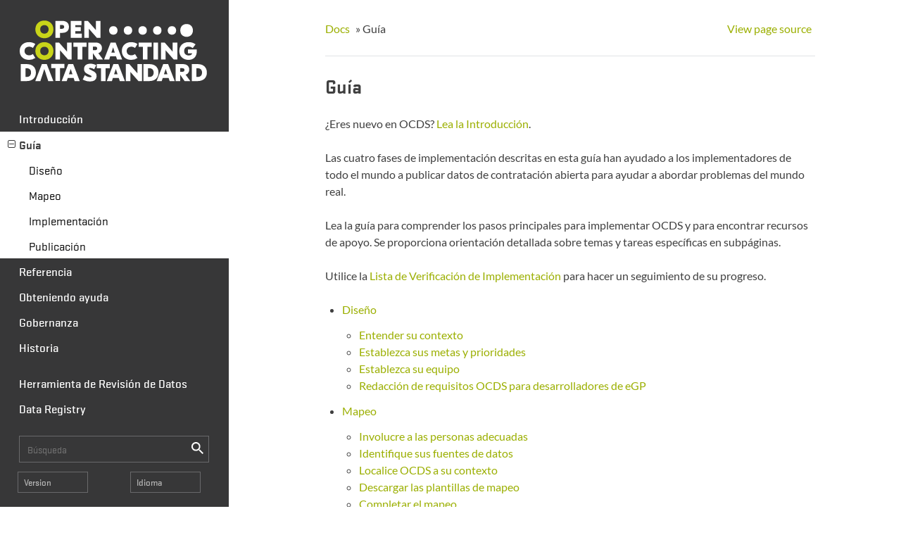

--- FILE ---
content_type: text/html
request_url: https://standard.open-contracting.org/latest/es/guidance/
body_size: 6168
content:




<!DOCTYPE html>
<!--[if IE 8]><html class="no-js lt-ie9" lang="en" > <![endif]-->
<!--[if gt IE 8]><!--> <html class="no-js" lang="en" > <!--<![endif]-->
<head>

  <script src="https://use.typekit.net/xpw3jps.js"></script>
  <script>try{Typekit.load({ async: true });}catch(e){}</script>

  <meta charset="utf-8">
  <meta name="generator" content="Docutils 0.18: http://docutils.sourceforge.net/" />

  <meta name="viewport" content="width=device-width, initial-scale=1.0">
  
  <title>Guía &mdash; documentación de Open Contracting Data Standard - 1.1.5</title>
  

  
  
    <link rel="shortcut icon" href="../_static/favicon-16x16.ico"/>
  

  

  
  
    

  

  
  
    <link rel="stylesheet" href="../_static/css/theme.css" type="text/css" />
  

  
    <link rel="stylesheet" href="../_static/pygments.css" type="text/css" />
  
    <link rel="stylesheet" href="../_static/css/theme.css" type="text/css" />
  
    <link rel="stylesheet" href="../_static/design-style.1e8bd061cd6da7fc9cf755528e8ffc24.min.css" type="text/css" />
  
    <link rel="stylesheet" href="../_static/basic.css" type="text/css" />
  

  
        <link rel="index" title="Índice"
              href="../genindex/"/>
        <link rel="search" title="Búsqueda" href="../search/"/>
    <link rel="top" title="documentación de Open Contracting Data Standard - 1.1.5" href="../"/>
        <link rel="next" title="Diseño" href="design/"/>
        <link rel="prev" title="¿Cómo puedo implementar OCDS?" href="../primer/next/"/> 

  
  <script src="../_static/js/modernizr.min.js"></script>

  <script src="https://cdn.usefathom.com/script.js" data-site="HTWZHRIZ" defer data-excluded-domains="localhost,127.0.0.1,0.0.0.0"></script>
</head>

<body class="wy-body-for-nav" role="document">

  
<div style="display: none; visibility: hidden;">
  <svg xmlns="http://www.w3.org/2000/svg" xmlns:xlink="http://www.w3.org/1999/xlink">
    <defs><path id="a" d="M0 38h481.857V.138H0V38z"/></defs>
    <symbol id="icon-search" viewBox="0 0 25 25"><path d="M9.316 15.75c1.788 0 3.307-.625 4.558-1.876 1.25-1.25 1.877-2.77 1.877-4.558 0-1.787-.625-3.306-1.876-4.557-1.25-1.252-2.77-1.878-4.558-1.878-1.787 0-3.306.626-4.557 1.877C3.507 6.01 2.88 7.53 2.88 9.315c0 1.788.626 3.307 1.877 4.558 1.25 1.25 2.77 1.877 4.556 1.877zm8.58 0L25 22.856 22.855 25l-7.104-7.105v-1.14l-.4-.4c-1.7 1.473-3.71 2.21-6.034 2.21-2.59 0-4.792-.893-6.602-2.68C.904 14.097 0 11.908 0 9.315c0-2.59.905-4.79 2.714-6.6C4.524.904 6.724 0 9.316 0c2.592 0 4.78.905 6.57 2.714 1.786 1.81 2.68 4.01 2.68 6.602 0 2.324-.738 4.335-2.212 6.033l.402.4h1.14z" fill="inherit" fill-rule="evenodd"/></symbol>
    <symbol id="ocp-logo-only" viewBox="0 0 80 38"><title>ocp-logo-only</title><g fill="none" fill-rule="evenodd"><path d="M33.568 4.227L25.216.14 7.952 7.072l7.94 5.81L0 20.664 16.92 38l16.648-12.182L50.216 38l16.92-17.336-15.89-7.78 7.937-5.81L41.917.138l-8.35 4.087z" fill="#D9E021"/><path d="M25.216.138L7.952 7.073l7.94 5.81 17.676-8.656-8.352-4.09z" fill="#B9C504"/><path d="M33.568 25.818L50.216 38l16.92-17.336-15.89-7.78-17.678 12.934z" fill="#D9E021"/><path d="M51.245 12.884L33.568 25.818V4.228l17.677 8.656z" fill="#B9C504"/><path d="M33.568 4.227v21.59L15.89 12.885 33.57 4.227z" fill="#9DAD01"/><path d="M0 20.664L16.92 38l16.648-12.182L15.89 12.884 0 20.664zM41.916.138l-8.348 4.09 17.676 8.656 7.94-5.81L41.915.137z" fill="#D9E021"/></g></symbol>
  </svg>
</div>

   
  <div class="wy-grid-for-nav">

    
    <nav data-toggle="wy-nav-shift" class="wy-nav-side">

      

      <div class="oc-switchers">
        <form method="get" action="/switcher">
          <select class="oc-custom-select" name="branch" onchange="this.form.submit()">
            
<option>Version</option>
<option value="latest">1.1.5 (latest)</option>
<option value="1.0">1.0.3</option>


          </select>  
          <noscript>
             <input class="oc-custom-submit" type="submit" value="Ir a" />
          </noscript>
        </form>
        <form method="get" action="../../switcher/">
          <select class="oc-custom-select" name="lang" onchange="this.form.submit()">
            
            <option>Idioma</option>
            <optgroup label="Traducciones soportadas">
                <option value="en">English</option>
                <option value="es">Español</option>
                <option value="fr">Français</option>
            </optgroup>

          </select>  
          <noscript>
            <input class="oc-custom-submit" type="submit" value="Ir a" />
          </noscript>
        </form>
      </div>
      <div class="wy-side-scroll">
        <div class="wy-side-nav-search">
          
<a href="../">
  <svg xmlns="http://www.w3.org/2000/svg" viewBox="0 0 330.7 163.07" style="enable-background:new 0 0 330.7 163.07; width: 100%" xml:space="preserve">
    <title>Open Contracting Data Standard</title>
    <style>.st0{fill:#c8d419}.st1{fill:#fff}</style><g id="Layer_1"><path class="st0" d="M77.07 45.97c0 8.36-6.27 13.87-14.17 13.87s-14.17-5.51-14.17-13.87S55 32.1 62.9 32.1s14.17 5.52 14.17 13.87zm-20.74 0c0 4.14 2.81 6.65 6.57 6.65 3.76 0 6.57-2.51 6.57-6.65 0-4.14-2.81-6.65-6.57-6.65-3.76.01-6.57 2.51-6.57 6.65z"/><path class="st1" d="M101.36 42.06c0 5.36-3.19 9.38-10.79 9.38h-3.15v7.83H80.2v-26.6h10.37c7.59.01 10.79 4.03 10.79 9.39zm-7.45 0c0-2.01-1.44-3-3.53-3h-2.96v6h2.96c2.08 0 3.53-.99 3.53-3zm27.7 10.6v6.61h-17.52v-26.6h16.95v6.61h-9.73v3.15h8.55v6.27h-8.55v3.95h10.3zm29.14 6.61h-5.62l-12.54-14.29h-.08v14.29h-7.22v-26.6h5.62l12.54 14.29h.08V32.68h7.22v26.59zM24.2 79.83c0-8.81 6.38-13.87 14.63-13.87 4.22 0 7.48 1.29 9.84 2.93l-3.8 6.19c-1.82-1.25-3.5-2.01-5.81-2.01-3.91 0-7.26 2.36-7.26 6.76 0 4.41 3.34 6.76 7.26 6.76 2.32 0 3.99-.76 5.81-2.01l3.8 6.19a17.03 17.03 0 0 1-9.84 2.93c-8.25 0-14.63-5.05-14.63-13.87z"/><path class="st0" d="M77.09 79.83c0 8.36-6.27 13.87-14.17 13.87s-14.17-5.51-14.17-13.87 6.27-13.87 14.17-13.87 14.17 5.51 14.17 13.87zm-20.75 0c0 4.14 2.81 6.65 6.57 6.65 3.76 0 6.57-2.51 6.57-6.65 0-4.14-2.81-6.65-6.57-6.65-3.75 0-6.57 2.51-6.57 6.65z"/><path class="st1" d="M105.66 93.13h-5.62L87.5 78.85h-.08v14.29H80.2v-26.6h5.62l12.54 14.29h.08v-14.3h7.22v26.6zm23.26-19.98h-6.65v19.98h-7.22V73.15h-6.65v-6.61h20.52v6.61zm16.8 19.98-6.84-9.88v9.88h-7.22v-26.6h11.36c7.03 0 10.03 4.14 10.03 8.74 0 3.53-1.79 6.69-5.7 7.98l7.37 9.88h-9zm-6.84-20.21v5.7h3.15c2.2 0 3.53-.91 3.53-2.89s-1.33-2.81-3.53-2.81h-3.15zm36.18 15.23h-9.08l-1.63 4.98h-7.98l10.3-26.6h7.71l10.3 26.6h-7.98l-1.64-4.98zm-1.82-5.7-2.7-8.32-2.74 8.32h5.44zm10.95-2.62c0-8.81 6.38-13.87 14.63-13.87 4.22 0 7.49 1.29 9.84 2.93l-3.8 6.19c-1.82-1.25-3.5-2.01-5.81-2.01-3.91 0-7.26 2.36-7.26 6.76 0 4.41 3.34 6.76 7.26 6.76 2.32 0 3.99-.76 5.81-2.01l3.8 6.19a17.03 17.03 0 0 1-9.84 2.93c-8.25 0-14.63-5.05-14.63-13.87zm46.82-6.68h-6.65v19.98h-7.22V73.15h-6.65v-6.61h20.52v6.61zm9.96 19.98h-7.22v-26.6h7.22v26.6zm30.09 0h-5.62L252.9 78.85h-.08v14.29h-7.22v-26.6h5.62l12.54 14.29h.08v-14.3h7.22v26.6zm30.51-12.88c0 7.79-4.48 13.45-12.96 13.45-8.66 0-14.44-5.66-14.44-13.91 0-7.9 5.32-13.83 14.82-13.83 4.29 0 7.6 1.22 10.64 3.42l-4.41 5.93a9.9 9.9 0 0 0-6.46-2.43c-4.37 0-6.99 2.85-6.99 6.95 0 3.88 2.36 6.95 7.18 6.95 3.42 0 5.05-1.52 5.36-3.34h-6.57v-6.08h13.72c.08 1.03.11 2.13.11 2.89zM62.8 107.94l-6.19 19h-7.98l10.3-26.6h7.71l10.3 26.6h-7.98l-6.16-19z"/></g><path class="st1" d="M49.59 113.61c0 8.28-5.55 13.3-14.48 13.3h-9.08v-26.6h9.08c9.01 0 14.48 5.01 14.48 13.3zm-16.34-6.84v13.68h1.9c4.1 0 6.84-2.28 6.84-6.84s-2.74-6.84-6.84-6.84h-1.9zm60.88-.12h-6.65v19.99h-7.22v-19.99h-6.65v-6.61h20.52v6.61zm14.52 15.28h-9.08l-1.63 4.98h-7.98l10.3-26.6h7.71l10.3 26.6h-7.98l-1.64-4.98zm-1.82-5.7-2.7-8.32-2.74 8.32h5.44zm37.24-14.25-3.12 6.42a12.66 12.66 0 0 0-6.5-2.13c-1.14 0-1.63.3-1.63.99 0 .49.3.87 1.41 1.44l5.47 2.81c2.81 1.44 4.94 3.34 4.94 7.52 0 5.47-3.65 8.44-10.45 8.44-3.95 0-7.64-.99-11.25-3l3.31-6.92c3.15 2.24 5.74 3.27 8.32 3.27 1.41 0 2.24-.3 2.24-1.18 0-.65-.46-.99-1.29-1.41l-5.81-2.92a8.05 8.05 0 0 1-4.71-7.52c0-4.75 3.31-8.05 9.99-8.05 2.77 0 5.66.57 9.08 2.24zm21.34 4.94h-6.65v19.99h-7.22v-19.99h-6.65v-6.61h20.52v6.61zm13.91 15.01h-9.08l-1.63 4.98h-7.98l10.3-26.6h7.71l10.3 26.6h-7.98l-1.64-4.98zm-1.83-5.7-2.7-8.32-2.74 8.32h5.44zm38.29 10.67h-5.62l-12.54-14.29h-.08v14.29h-7.22v-26.6h5.62l12.54 14.29h.08V100.3h7.22v26.6zm25.8-13.29c0 8.28-5.55 13.3-14.48 13.3h-9.08v-26.6h9.08c9.01 0 14.48 5.01 14.48 13.3zm-16.33-6.84v13.68h1.9c4.1 0 6.84-2.28 6.84-6.84s-2.74-6.84-6.84-6.84h-1.9zm32.14 15.16h-9.08l-1.63 4.98h-7.98l10.3-26.6h7.71l10.3 26.6h-7.98l-1.64-4.98zm-1.82-5.7-2.7-8.32-2.74 8.32h5.44zm26.89 10.67-6.84-9.88v9.88h-7.22v-26.6h11.36c7.03 0 10.03 4.14 10.03 8.74 0 3.53-1.79 6.69-5.7 7.98l7.37 9.88h-9zm-6.84-20.21v5.7h3.15c2.2 0 3.53-.91 3.53-2.89s-1.33-2.81-3.53-2.81h-3.15zm41.75 6.92c0 8.28-5.55 13.3-14.48 13.3h-9.08v-26.6h9.08c9 0 14.48 5.01 14.48 13.3zm-16.34-6.84v13.68h1.9c4.1 0 6.84-2.28 6.84-6.84s-2.74-6.84-6.84-6.84h-1.9z" id="Layer_2"/><path class="st1" d="M164.29 47.61c0 4.14 2.81 6.65 6.57 6.65 3.76 0 6.57-2.51 6.57-6.65 0-4.14-2.81-6.65-6.57-6.65-3.76 0-6.57 2.51-6.57 6.65zm22.95 0c0 4.14 2.81 6.65 6.57 6.65 3.76 0 6.57-2.51 6.57-6.65 0-4.14-2.81-6.65-6.57-6.65-3.76 0-6.57 2.51-6.57 6.65zm22.94 0c0 4.14 2.81 6.65 6.57 6.65 3.76 0 6.57-2.51 6.57-6.65 0-4.14-2.81-6.65-6.57-6.65-3.76 0-6.57 2.51-6.57 6.65zm45.89 0c0 4.14 2.81 6.65 6.57 6.65 3.76 0 6.57-2.51 6.57-6.65 0-4.14-2.81-6.65-6.57-6.65-3.75 0-6.57 2.51-6.57 6.65zm-22.94 0c0 4.14 2.81 6.65 6.57 6.65 3.76 0 6.57-2.51 6.57-6.65 0-4.14-2.81-6.65-6.57-6.65-3.76 0-6.57 2.51-6.57 6.65zm42.56 0c0 6.24 4.24 10.02 9.9 10.02 5.67 0 9.9-3.78 9.9-10.02s-4.24-10.02-9.9-10.02-9.9 3.78-9.9 10.02z" id="Layer_3"/>
  </svg>
</a>

        </div>

        <div class="wy-menu wy-menu-vertical" data-spy="affix" role="navigation" aria-label="main navigation">
          
            
            
                <ul class="current">
<li class="toctree-l1"><a class="reference internal" href="../primer/">Introducción</a></li>
<li class="toctree-l1 current"><a class="current reference internal" href="#">Guía</a><ul>
<li class="toctree-l2"><a class="reference internal" href="design/">Diseño</a></li>
<li class="toctree-l2"><a class="reference internal" href="map/">Mapeo</a></li>
<li class="toctree-l2"><a class="reference internal" href="build/">Implementación</a></li>
<li class="toctree-l2"><a class="reference internal" href="publish/">Publicación</a></li>
</ul>
</li>
<li class="toctree-l1"><a class="reference internal" href="../schema/">Referencia</a></li>
<li class="toctree-l1"><a class="reference internal" href="../support/">Obteniendo ayuda</a></li>
<li class="toctree-l1"><a class="reference internal" href="../governance/">Gobernanza</a></li>
<li class="toctree-l1"><a class="reference internal" href="../history/">Historia</a></li>
</ul>

            
            
<ul class="oc-extra-nav">
   <li class="toctree-l1"><a class="reference internal" href="https://review.standard.open-contracting.org/">Herramienta de Revisión de Datos</a></li>
   <li class="toctree-l1"><a class="reference internal" href="https://data.open-contracting.org/" title="Download OCDS data">Data Registry</a></li>
</ul>

          
          
<div class="oc-searchbox-wrapper">
  <div role="search">
    <form id="rtd-search-form" class="wy-form" action="../search/" method="get">
      <input type="text" name="q" placeholder="Búsqueda" />
      <input type="hidden" name="check_keywords" value="yes" />
      <input type="hidden" name="area" value="default" />
    </form>
  </div>
  <svg class="oc-search-icon">
    <use xlink:href="#icon-search" />
  </svg>
</div>
          
          <p class="oc-developed-by">Developed by</p>
          <a class="oc-logo-text" href="https://www.open-contracting.org">
            <img src="../_static/images/ocp-logo.png" alt="Open Contracting Partnership" width="200" height="69">
          </a>
          
        </div>
      </div>
    </nav>

    <section data-toggle="wy-nav-shift" class="wy-nav-content-wrap">

      
      <nav class="wy-nav-top" role="navigation" aria-label="top navigation">
       
<i data-toggle="wy-nav-top" class="fa fa-bars"></i>
<a href="../">Open Contracting Data Standard <small>v1.1</small></a>

      </nav>


      
      <div class="wy-nav-content">
        <div class="rst-content">
          

 



<div role="navigation" aria-label="breadcrumbs navigation">
  <ul class="wy-breadcrumbs">
    <li><a href="../">Docs</a> &raquo;</li>
      
    <li>Guía</li>
    <li class="wy-breadcrumbs-aside">
      
        
          <a href="../_sources/guidance/index.md.txt" rel="nofollow"> View page source</a>
        
      
    </li>
  </ul>
  <hr/>
</div>
          <div role="main" class="document" itemscope="itemscope" itemtype="http://schema.org/Article">
           <div itemprop="articleBody">
            
  <section id="guidance">
<h1>Guía<a class="headerlink" href="#guidance" title="Enlace permanente a este encabezado">¶</a></h1>
<p>¿Eres nuevo en OCDS? <a class="reference internal" href="../primer/"><span class="doc std std-doc">Lea la Introducción</span></a>.</p>
<p>Las cuatro fases de implementación descritas en esta guía han ayudado a los implementadores de todo el mundo a publicar datos de contratación abierta para ayudar a abordar problemas del mundo real.</p>
<p>Lea la guía para comprender los pasos principales para implementar OCDS y para encontrar recursos de apoyo. Se proporciona orientación detallada sobre temas y tareas específicas en subpáginas.</p>
<p>Utilice la <a class="reference external" href="https://www.open-contracting.org/resources/ocds-implementation-checklist">Lista de Verificación de Implementación</a> para hacer un seguimiento de su progreso.</p>
<div class="toctree-wrapper compound">
<ul>
<li class="toctree-l1"><a class="reference internal" href="design/">Diseño</a><ul>
<li class="toctree-l2"><a class="reference internal" href="design/#understand-your-context">Entender su contexto</a></li>
<li class="toctree-l2"><a class="reference internal" href="design/#set-your-goals-and-priorities">Establezca sus metas y prioridades</a></li>
<li class="toctree-l2"><a class="reference internal" href="design/#build-your-team">Establezca su equipo</a></li>
<li class="toctree-l2"><a class="reference internal" href="design/#writing-ocds-requirements-for-egp-developers">Redacción de requisitos OCDS para desarrolladores de eGP</a></li>
</ul>
</li>
<li class="toctree-l1"><a class="reference internal" href="map/">Mapeo</a><ul>
<li class="toctree-l2"><a class="reference internal" href="map/#involve-the-right-people">Involucre a las personas adecuadas</a></li>
<li class="toctree-l2"><a class="reference internal" href="map/#identify-your-data-sources">Identifique sus fuentes de datos</a></li>
<li class="toctree-l2"><a class="reference internal" href="map/#localize-ocds-to-your-context">Localice OCDS a su contexto</a></li>
<li class="toctree-l2"><a class="reference internal" href="map/#download-the-mapping-templates">Descargar las plantillas de mapeo</a></li>
<li class="toctree-l2"><a class="reference internal" href="map/#complete-the-mapping">Completar el mapeo</a></li>
<li class="toctree-l2"><a class="reference internal" href="map/#deal-with-the-hard-cases">Lidiar con los casos complicados</a></li>
<li class="toctree-l2"><a class="reference internal" href="map/#consider-using-extensions">Considere usar extensiones</a></li>
<li class="toctree-l2"><a class="reference internal" href="map/#link-ocds-with-other-standards">Vincular OCDS con otros estándares</a></li>
<li class="toctree-l2"><a class="reference internal" href="map/#wrap-up">Al concluir</a></li>
</ul>
</li>
<li class="toctree-l1"><a class="reference internal" href="build/">Implementación</a><ul>
<li class="toctree-l2"><a class="reference internal" href="build/#register-an-ocid-prefix">Registrar un prefijo OCID</a></li>
<li class="toctree-l2"><a class="reference internal" href="build/#determine-your-system-architecture">Determine su arquitectura de sistema</a></li>
<li class="toctree-l2"><a class="reference internal" href="build/#establish-your-publication-formats-and-access-methods">Establezca sus formatos de publicación y métodos de acceso.</a></li>
<li class="toctree-l2"><a class="reference internal" href="build/#build-your-data-pipeline">Implemente sus canales de datos</a></li>
<li class="toctree-l2"><a class="reference internal" href="build/#build-your-extensions">Desarrolle sus extensiones</a></li>
<li class="toctree-l2"><a class="reference internal" href="build/#keep-users-in-mind-as-you-build">Mantenga a sus usuarios en mente durante el desarrollo</a></li>
<li class="toctree-l2"><a class="reference internal" href="build/#check-your-data">Revise sus datos</a></li>
</ul>
</li>
<li class="toctree-l1"><a class="reference internal" href="publish/">Publicación</a><ul>
<li class="toctree-l2"><a class="reference internal" href="publish/#perform-final-checks">Realizar verificaciones finales</a></li>
<li class="toctree-l2"><a class="reference internal" href="publish/#finalize-your-publication-policy">Finalice su política de publicación.</a></li>
<li class="toctree-l2"><a class="reference internal" href="publish/#license-your-data">Licencia tus datos</a></li>
<li class="toctree-l2"><a class="reference internal" href="publish/#publish-and-share-your-data">Publica y comparte tus datos</a></li>
</ul>
</li>
</ul>
</div>
<p>¿Tiene preguntas o necesita ayuda? Comuníquese con el <a class="reference internal" href="../support/"><span class="doc std std-doc">Equipo de Soporte de Datos</span></a>.</p>
</section>


           </div>
          </div>
          <footer>
  
    <div class="rst-footer-buttons" role="navigation" aria-label="footer navigation">
      
        <a href="design/" class="btn btn-neutral float-right" title="Diseño" accesskey="n">Next <span class="fa fa-arrow-circle-right"></span></a>
      
      
        <a href="../primer/next/" class="btn btn-neutral" title="¿Cómo puedo implementar OCDS?" accesskey="p"><span class="fa fa-arrow-circle-left"></span> Previous</a>
      
    </div>
  

  <hr/>

  <div role="contentinfo">
      Copyright (c) Open Contracting Partnership, and released under the <a href="https://github.com/open-contracting/standard/blob/HEAD/LICENSE">Apache License 2.0</a>, <a href="https://github.com/open-contracting/standard">source available on GitHub</a>.
<a href="https://www.open-contracting.org/terms-of-use/">Aviso de privacidad</a>.

  </div>
</footer>
        </div>
      </div>

    </section>

  </div>
  


  
      <script data-url_root="../" id="documentation_options" src="../_static/documentation_options.js"></script>
      <script src="../_static/jquery.js"></script>
      <script src="../_static/underscore.js"></script>
      <script src="../_static/_sphinx_javascript_frameworks_compat.js"></script>
      <script src="../_static/doctools.js"></script>
      <script src="../_static/sphinx_highlight.js"></script>
      <script src="../_static/translations.js"></script>
      <script src="../_static/design-tabs.js"></script>
      <script src="../_static/renderjson.js"></script>
      <script src="../_static/script.js"></script>
  

  
  
    <script type="text/javascript" src="../_static/js/theme.js"></script>
  

  
  
  <script type="text/javascript">
      jQuery(function () {
          SphinxRtdTheme.StickyNav.enable();
      });
  </script>
   

<script>(function(){function c(){var b=a.contentDocument||a.contentWindow.document;if(b){var d=b.createElement('script');d.innerHTML="window.__CF$cv$params={r:'9c18326c3c3c910d',t:'MTc2OTAxMzAzNA=='};var a=document.createElement('script');a.src='/cdn-cgi/challenge-platform/scripts/jsd/main.js';document.getElementsByTagName('head')[0].appendChild(a);";b.getElementsByTagName('head')[0].appendChild(d)}}if(document.body){var a=document.createElement('iframe');a.height=1;a.width=1;a.style.position='absolute';a.style.top=0;a.style.left=0;a.style.border='none';a.style.visibility='hidden';document.body.appendChild(a);if('loading'!==document.readyState)c();else if(window.addEventListener)document.addEventListener('DOMContentLoaded',c);else{var e=document.onreadystatechange||function(){};document.onreadystatechange=function(b){e(b);'loading'!==document.readyState&&(document.onreadystatechange=e,c())}}}})();</script><script defer src="https://static.cloudflareinsights.com/beacon.min.js/vcd15cbe7772f49c399c6a5babf22c1241717689176015" integrity="sha512-ZpsOmlRQV6y907TI0dKBHq9Md29nnaEIPlkf84rnaERnq6zvWvPUqr2ft8M1aS28oN72PdrCzSjY4U6VaAw1EQ==" data-cf-beacon='{"version":"2024.11.0","token":"4a16ac83313b460fbdfb3abc8b6d73d9","r":1,"server_timing":{"name":{"cfCacheStatus":true,"cfEdge":true,"cfExtPri":true,"cfL4":true,"cfOrigin":true,"cfSpeedBrain":true},"location_startswith":null}}' crossorigin="anonymous"></script>
</body>
</html>

--- FILE ---
content_type: text/css
request_url: https://standard.open-contracting.org/latest/es/_static/css/theme.css
body_size: 21420
content:
@charset "UTF-8";
* {
  -webkit-box-sizing: border-box;
  -moz-box-sizing: border-box;
  box-sizing: border-box;
}

article, aside, details, figcaption, figure, footer, header, hgroup, nav, section {
  display: block;
}

audio, canvas, video {
  display: inline-block;
  *display: inline;
  *zoom: 1;
}

audio:not([controls]) {
  display: none;
}

[hidden] {
  display: none;
}

* {
  -webkit-box-sizing: border-box;
  -moz-box-sizing: border-box;
  box-sizing: border-box;
}

html {
  font-size: 100%;
  -webkit-text-size-adjust: 100%;
  -ms-text-size-adjust: 100%;
}

body {
  margin: 0;
}

a:hover, a:active {
  outline: 0;
}

abbr[title] {
  border-bottom: 1px dotted;
}

b, strong {
  font-weight: bold;
}

blockquote {
  margin: 0;
}

dfn {
  font-style: italic;
}

ins {
  background: #ff9;
  color: #000;
  text-decoration: none;
}

mark {
  background: #ff0;
  color: #000;
  font-style: italic;
  font-weight: bold;
}

pre, code, .rst-content tt, .rst-content code, kbd, samp {
  font-family: monospace, serif;
  _font-family: "courier new", monospace;
  font-size: 1em;
}

pre {
  white-space: pre;
}

q {
  quotes: none;
}

q:before, q:after {
  content: "";
  content: none;
}

small {
  font-size: 85%;
}

sub, sup {
  font-size: 75%;
  line-height: 0;
  position: relative;
  vertical-align: baseline;
}

sup {
  top: -0.5em;
}

sub {
  bottom: -0.25em;
}

ul, ol, dl {
  margin: 0;
  padding: 0;
  list-style: none;
  list-style-image: none;
}

li {
  list-style: none;
}

dd {
  margin: 0;
}

img {
  border: 0;
  -ms-interpolation-mode: bicubic;
  vertical-align: middle;
  max-width: 100%;
}

svg:not(:root) {
  overflow: hidden;
}

figure {
  margin: 0;
}

form {
  margin: 0;
}

fieldset {
  border: 0;
  margin: 0;
  padding: 0;
}

label {
  cursor: pointer;
}

legend {
  border: 0;
  *margin-left: -7px;
  padding: 0;
  white-space: normal;
}

button, input, select, textarea {
  font-size: 100%;
  margin: 0;
  vertical-align: baseline;
  *vertical-align: middle;
}

button, input {
  line-height: normal;
}

button, input[type="button"], input[type="reset"], input[type="submit"] {
  cursor: pointer;
  -webkit-appearance: button;
  *overflow: visible;
}

button[disabled], input[disabled] {
  cursor: default;
}

input[type="checkbox"], input[type="radio"] {
  box-sizing: border-box;
  padding: 0;
  *width: 13px;
  *height: 13px;
}

input[type="search"] {
  -webkit-appearance: textfield;
  -moz-box-sizing: content-box;
  -webkit-box-sizing: content-box;
  box-sizing: content-box;
}

input[type="search"]::-webkit-search-decoration, input[type="search"]::-webkit-search-cancel-button {
  -webkit-appearance: none;
}

button::-moz-focus-inner, input::-moz-focus-inner {
  border: 0;
  padding: 0;
}

textarea {
  overflow: auto;
  vertical-align: top;
  resize: vertical;
}

table {
  border-collapse: collapse;
  border-spacing: 0;
}

td {
  vertical-align: top;
}

.chromeframe {
  margin: 0.2em 0;
  background: #ccc;
  color: black;
  padding: 0.2em 0;
}

.ir {
  display: block;
  border: 0;
  text-indent: -999em;
  overflow: hidden;
  background-color: transparent;
  background-repeat: no-repeat;
  text-align: left;
  direction: ltr;
  *line-height: 0;
}

.ir br {
  display: none;
}

.hidden {
  display: none !important;
  visibility: hidden;
}

.visuallyhidden {
  border: 0;
  clip: rect(0 0 0 0);
  height: 1px;
  margin: -1px;
  overflow: hidden;
  padding: 0;
  position: absolute;
  width: 1px;
}

.visuallyhidden.focusable:active, .visuallyhidden.focusable:focus {
  clip: auto;
  height: auto;
  margin: 0;
  overflow: visible;
  position: static;
  width: auto;
}

.invisible {
  visibility: hidden;
}

.relative {
  position: relative;
}

big, small {
  font-size: 100%;
}

@media print {
  html, body, section {
    background: none !important;
  }

  * {
    box-shadow: none !important;
    text-shadow: none !important;
    filter: none !important;
    -ms-filter: none !important;
  }

  a, a:visited {
    text-decoration: underline;
  }

  .ir a:after, a[href^="javascript:"]:after, a[href^="#"]:after {
    content: "";
  }

  pre, blockquote {
    page-break-inside: avoid;
  }

  thead {
    display: table-header-group;
  }

  tr, img {
    page-break-inside: avoid;
  }

  img {
    max-width: 100% !important;
  }

  @page {
    margin: 0.5cm;
  }
  p, h2, .rst-content .toctree-wrapper > p.caption, h3 {
    orphans: 3;
    widows: 3;
  }

  h2, .rst-content .toctree-wrapper > p.caption, h3 {
    page-break-after: avoid;
  }
}
.fa:before, .wy-menu-vertical li span.toctree-expand:before, .wy-menu-vertical li.on a span.toctree-expand:before, .wy-menu-vertical li.current > a span.toctree-expand:before, .rst-content .admonition-title:before, .rst-content h1 .headerlink:before, .rst-content h2 .headerlink:before, .rst-content h3 .headerlink:before, .rst-content h4 .headerlink:before, .rst-content h5 .headerlink:before, .rst-content h6 .headerlink:before, .rst-content dl dt .headerlink:before, .rst-content p .headerlink:before, .rst-content p.caption .headerlink:before, .rst-content table > caption .headerlink:before, .rst-content .code-block-caption .headerlink:before, .rst-content .eqno .headerlink:before, .rst-content tt.download span:first-child:before, .rst-content code.download span:first-child:before, .icon:before, .wy-dropdown .caret:before, .wy-inline-validate.wy-inline-validate-success .wy-input-context:before, .wy-inline-validate.wy-inline-validate-danger .wy-input-context:before, .wy-inline-validate.wy-inline-validate-warning .wy-input-context:before, .wy-inline-validate.wy-inline-validate-info .wy-input-context:before, .wy-alert, .rst-content .note, .rst-content .attention, .rst-content .caution, .rst-content .danger, .rst-content .error, .rst-content .hint, .rst-content .important, .rst-content .tip, .rst-content .warning, .rst-content .seealso, .rst-content .admonition-todo, .rst-content .admonition, .btn, input[type="text"], input[type="password"], input[type="email"], input[type="url"], input[type="date"], input[type="month"], input[type="time"], input[type="datetime"], input[type="datetime-local"], input[type="week"], input[type="number"], input[type="search"], input[type="tel"], input[type="color"], select, textarea, .wy-menu-vertical li.on a, .wy-menu-vertical li.current > a, .wy-side-nav-search > a, .wy-side-nav-search .wy-dropdown > a, .wy-nav-top a {
  -webkit-font-smoothing: antialiased;
}

.clearfix {
  *zoom: 1;
}
.clearfix:before, .clearfix:after {
  display: table;
  content: "";
}
.clearfix:after {
  clear: both;
}

/*!
 *  Font Awesome 4.2.0 by @davegandy - http://fontawesome.io - @fontawesome
 *  License - http://fontawesome.io/license (Font: SIL OFL 1.1, CSS: MIT License)
 */
/* FONT PATH
 * -------------------------- */
@font-face {
  font-family: 'FontAwesome';
  src: url("../fonts/fontawesome-webfont.eot?v=4.2.0");
  src: url("../fonts/fontawesome-webfont.eot?#iefix&v=4.2.0") format("embedded-opentype"), url("../fonts/fontawesome-webfont.woff?v=4.2.0") format("woff"), url("../fonts/fontawesome-webfont.ttf?v=4.2.0") format("truetype"), url("../fonts/fontawesome-webfont.svg?v=4.2.0#fontawesomeregular") format("svg");
  font-weight: normal;
  font-style: normal;
}
.fa, .wy-menu-vertical li span.toctree-expand, .wy-menu-vertical li.on a span.toctree-expand, .wy-menu-vertical li.current > a span.toctree-expand, .rst-content .admonition-title, .rst-content h1 .headerlink, .rst-content h2 .headerlink, .rst-content h3 .headerlink, .rst-content h4 .headerlink, .rst-content h5 .headerlink, .rst-content h6 .headerlink, .rst-content dl dt .headerlink, .rst-content p .headerlink, .rst-content p.caption .headerlink, .rst-content table > caption .headerlink, .rst-content .code-block-caption .headerlink, .rst-content .eqno .headerlink, .rst-content tt.download span:first-child, .rst-content code.download span:first-child, .icon {
  display: inline-block;
  font: normal normal normal 14px/1 FontAwesome;
  font-size: inherit;
  text-rendering: auto;
  -webkit-font-smoothing: antialiased;
  -moz-osx-font-smoothing: grayscale;
}

/* makes the font 33% larger relative to the icon container */
.fa-lg {
  font-size: 1.33333em;
  line-height: 0.75em;
  vertical-align: -15%;
}

.fa-2x {
  font-size: 2em;
}

.fa-3x {
  font-size: 3em;
}

.fa-4x {
  font-size: 4em;
}

.fa-5x {
  font-size: 5em;
}

.fa-fw {
  width: 1.28571em;
  text-align: center;
}

.fa-ul {
  padding-left: 0;
  margin-left: 2.14286em;
  list-style-type: none;
}
.fa-ul > li {
  position: relative;
}

.fa-li {
  position: absolute;
  left: -2.14286em;
  width: 2.14286em;
  top: 0.14286em;
  text-align: center;
}
.fa-li.fa-lg {
  left: -1.85714em;
}

.fa-border {
  padding: .2em .25em .15em;
  border: solid 0.08em #eee;
  border-radius: .1em;
}

.pull-right {
  float: right;
}

.pull-left {
  float: left;
}

.fa.pull-left, .wy-menu-vertical li span.pull-left.toctree-expand, .wy-menu-vertical li.on a span.pull-left.toctree-expand, .wy-menu-vertical li.current > a span.pull-left.toctree-expand, .rst-content .pull-left.admonition-title, .rst-content h1 .pull-left.headerlink, .rst-content h2 .pull-left.headerlink, .rst-content h3 .pull-left.headerlink, .rst-content h4 .pull-left.headerlink, .rst-content h5 .pull-left.headerlink, .rst-content h6 .pull-left.headerlink, .rst-content dl dt .pull-left.headerlink, .rst-content p .pull-left.headerlink, .rst-content table > caption .pull-left.headerlink, .rst-content .code-block-caption .pull-left.headerlink, .rst-content .eqno .pull-left.headerlink, .rst-content tt.download span.pull-left:first-child, .rst-content code.download span.pull-left:first-child, .pull-left.icon {
  margin-right: .3em;
}
.fa.pull-right, .wy-menu-vertical li span.pull-right.toctree-expand, .wy-menu-vertical li.on a span.pull-right.toctree-expand, .wy-menu-vertical li.current > a span.pull-right.toctree-expand, .rst-content .pull-right.admonition-title, .rst-content h1 .pull-right.headerlink, .rst-content h2 .pull-right.headerlink, .rst-content h3 .pull-right.headerlink, .rst-content h4 .pull-right.headerlink, .rst-content h5 .pull-right.headerlink, .rst-content h6 .pull-right.headerlink, .rst-content dl dt .pull-right.headerlink, .rst-content p .pull-right.headerlink, .rst-content table > caption .pull-right.headerlink, .rst-content .code-block-caption .pull-right.headerlink, .rst-content .eqno .pull-right.headerlink, .rst-content tt.download span.pull-right:first-child, .rst-content code.download span.pull-right:first-child, .pull-right.icon {
  margin-left: .3em;
}

.fa-spin {
  -webkit-animation: fa-spin 2s infinite linear;
  animation: fa-spin 2s infinite linear;
}

@-webkit-keyframes fa-spin {
  0% {
    -webkit-transform: rotate(0deg);
    transform: rotate(0deg);
  }
  100% {
    -webkit-transform: rotate(359deg);
    transform: rotate(359deg);
  }
}
@keyframes fa-spin {
  0% {
    -webkit-transform: rotate(0deg);
    transform: rotate(0deg);
  }
  100% {
    -webkit-transform: rotate(359deg);
    transform: rotate(359deg);
  }
}
.fa-rotate-90 {
  filter: progid:DXImageTransform.Microsoft.BasicImage(rotation=1);
  -webkit-transform: rotate(90deg);
  -ms-transform: rotate(90deg);
  transform: rotate(90deg);
}

.fa-rotate-180 {
  filter: progid:DXImageTransform.Microsoft.BasicImage(rotation=2);
  -webkit-transform: rotate(180deg);
  -ms-transform: rotate(180deg);
  transform: rotate(180deg);
}

.fa-rotate-270 {
  filter: progid:DXImageTransform.Microsoft.BasicImage(rotation=3);
  -webkit-transform: rotate(270deg);
  -ms-transform: rotate(270deg);
  transform: rotate(270deg);
}

.fa-flip-horizontal {
  filter: progid:DXImageTransform.Microsoft.BasicImage(rotation=0);
  -webkit-transform: scale(-1, 1);
  -ms-transform: scale(-1, 1);
  transform: scale(-1, 1);
}

.fa-flip-vertical {
  filter: progid:DXImageTransform.Microsoft.BasicImage(rotation=2);
  -webkit-transform: scale(1, -1);
  -ms-transform: scale(1, -1);
  transform: scale(1, -1);
}

:root .fa-rotate-90,
:root .fa-rotate-180,
:root .fa-rotate-270,
:root .fa-flip-horizontal,
:root .fa-flip-vertical {
  filter: none;
}

.fa-stack {
  position: relative;
  display: inline-block;
  width: 2em;
  height: 2em;
  line-height: 2em;
  vertical-align: middle;
}

.fa-stack-1x, .fa-stack-2x {
  position: absolute;
  left: 0;
  width: 100%;
  text-align: center;
}

.fa-stack-1x {
  line-height: inherit;
}

.fa-stack-2x {
  font-size: 2em;
}

.fa-inverse {
  color: #fff;
}

/* Font Awesome uses the Unicode Private Use Area (PUA) to ensure screen
   readers do not read off random characters that represent icons */
.fa-glass:before {
  content: "";
}

.fa-music:before {
  content: "";
}

.fa-search:before, .icon-search:before {
  content: "";
}

.fa-envelope-o:before {
  content: "";
}

.fa-heart:before {
  content: "";
}

.fa-star:before {
  content: "";
}

.fa-star-o:before {
  content: "";
}

.fa-user:before {
  content: "";
}

.fa-film:before {
  content: "";
}

.fa-th-large:before {
  content: "";
}

.fa-th:before {
  content: "";
}

.fa-th-list:before {
  content: "";
}

.fa-check:before {
  content: "";
}

.fa-remove:before,
.fa-close:before,
.fa-times:before {
  content: "";
}

.fa-search-plus:before {
  content: "";
}

.fa-search-minus:before {
  content: "";
}

.fa-power-off:before {
  content: "";
}

.fa-signal:before {
  content: "";
}

.fa-gear:before,
.fa-cog:before {
  content: "";
}

.fa-trash-o:before {
  content: "";
}

.fa-home:before, .icon-home:before {
  content: "";
}

.fa-file-o:before {
  content: "";
}

.fa-clock-o:before {
  content: "";
}

.fa-road:before {
  content: "";
}

.fa-download:before, .rst-content tt.download span:first-child:before, .rst-content code.download span:first-child:before {
  content: "";
}

.fa-arrow-circle-o-down:before {
  content: "";
}

.fa-arrow-circle-o-up:before {
  content: "";
}

.fa-inbox:before {
  content: "";
}

.fa-play-circle-o:before {
  content: "";
}

.fa-rotate-right:before,
.fa-repeat:before {
  content: "";
}

.fa-refresh:before {
  content: "";
}

.fa-list-alt:before {
  content: "";
}

.fa-lock:before {
  content: "";
}

.fa-flag:before {
  content: "";
}

.fa-headphones:before {
  content: "";
}

.fa-volume-off:before {
  content: "";
}

.fa-volume-down:before {
  content: "";
}

.fa-volume-up:before {
  content: "";
}

.fa-qrcode:before {
  content: "";
}

.fa-barcode:before {
  content: "";
}

.fa-tag:before {
  content: "";
}

.fa-tags:before {
  content: "";
}

.fa-book:before, .icon-book:before {
  content: "";
}

.fa-bookmark:before {
  content: "";
}

.fa-print:before {
  content: "";
}

.fa-camera:before {
  content: "";
}

.fa-font:before {
  content: "";
}

.fa-bold:before {
  content: "";
}

.fa-italic:before {
  content: "";
}

.fa-text-height:before {
  content: "";
}

.fa-text-width:before {
  content: "";
}

.fa-align-left:before {
  content: "";
}

.fa-align-center:before {
  content: "";
}

.fa-align-right:before {
  content: "";
}

.fa-align-justify:before {
  content: "";
}

.fa-list:before {
  content: "";
}

.fa-dedent:before,
.fa-outdent:before {
  content: "";
}

.fa-indent:before {
  content: "";
}

.fa-video-camera:before {
  content: "";
}

.fa-photo:before,
.fa-image:before,
.fa-picture-o:before {
  content: "";
}

.fa-pencil:before {
  content: "";
}

.fa-map-marker:before {
  content: "";
}

.fa-adjust:before {
  content: "";
}

.fa-tint:before {
  content: "";
}

.fa-edit:before,
.fa-pencil-square-o:before {
  content: "";
}

.fa-share-square-o:before {
  content: "";
}

.fa-check-square-o:before {
  content: "";
}

.fa-arrows:before {
  content: "";
}

.fa-step-backward:before {
  content: "";
}

.fa-fast-backward:before {
  content: "";
}

.fa-backward:before {
  content: "";
}

.fa-play:before {
  content: "";
}

.fa-pause:before {
  content: "";
}

.fa-stop:before {
  content: "";
}

.fa-forward:before {
  content: "";
}

.fa-fast-forward:before {
  content: "";
}

.fa-step-forward:before {
  content: "";
}

.fa-eject:before {
  content: "";
}

.fa-chevron-left:before {
  content: "";
}

.fa-chevron-right:before {
  content: "";
}

.fa-plus-circle:before {
  content: "";
}

.fa-minus-circle:before {
  content: "";
}

.fa-times-circle:before, .wy-inline-validate.wy-inline-validate-danger .wy-input-context:before {
  content: "";
}

.fa-check-circle:before, .wy-inline-validate.wy-inline-validate-success .wy-input-context:before {
  content: "";
}

.fa-question-circle:before {
  content: "";
}

.fa-info-circle:before {
  content: "";
}

.fa-crosshairs:before {
  content: "";
}

.fa-times-circle-o:before {
  content: "";
}

.fa-check-circle-o:before {
  content: "";
}

.fa-ban:before {
  content: "";
}

.fa-arrow-left:before {
  content: "";
}

.fa-arrow-right:before {
  content: "";
}

.fa-arrow-up:before {
  content: "";
}

.fa-arrow-down:before {
  content: "";
}

.fa-mail-forward:before,
.fa-share:before {
  content: "";
}

.fa-expand:before {
  content: "";
}

.fa-compress:before {
  content: "";
}

.fa-plus:before {
  content: "";
}

.fa-minus:before {
  content: "";
}

.fa-asterisk:before {
  content: "";
}

.fa-exclamation-circle:before, .wy-inline-validate.wy-inline-validate-warning .wy-input-context:before, .wy-inline-validate.wy-inline-validate-info .wy-input-context:before, .rst-content .admonition-title:before {
  content: "";
}

.fa-gift:before {
  content: "";
}

.fa-leaf:before {
  content: "";
}

.fa-fire:before, .icon-fire:before {
  content: "";
}

.fa-eye:before {
  content: "";
}

.fa-eye-slash:before {
  content: "";
}

.fa-warning:before,
.fa-exclamation-triangle:before {
  content: "";
}

.fa-plane:before {
  content: "";
}

.fa-calendar:before {
  content: "";
}

.fa-random:before {
  content: "";
}

.fa-comment:before {
  content: "";
}

.fa-magnet:before {
  content: "";
}

.fa-chevron-up:before {
  content: "";
}

.fa-chevron-down:before {
  content: "";
}

.fa-retweet:before {
  content: "";
}

.fa-shopping-cart:before {
  content: "";
}

.fa-folder:before {
  content: "";
}

.fa-folder-open:before {
  content: "";
}

.fa-arrows-v:before {
  content: "";
}

.fa-arrows-h:before {
  content: "";
}

.fa-bar-chart-o:before,
.fa-bar-chart:before {
  content: "";
}

.fa-twitter-square:before {
  content: "";
}

.fa-facebook-square:before {
  content: "";
}

.fa-camera-retro:before {
  content: "";
}

.fa-key:before {
  content: "";
}

.fa-gears:before,
.fa-cogs:before {
  content: "";
}

.fa-comments:before {
  content: "";
}

.fa-thumbs-o-up:before {
  content: "";
}

.fa-thumbs-o-down:before {
  content: "";
}

.fa-star-half:before {
  content: "";
}

.fa-heart-o:before {
  content: "";
}

.fa-sign-out:before {
  content: "";
}

.fa-linkedin-square:before {
  content: "";
}

.fa-thumb-tack:before {
  content: "";
}

.fa-external-link:before {
  content: "";
}

.fa-sign-in:before {
  content: "";
}

.fa-trophy:before {
  content: "";
}

.fa-github-square:before {
  content: "";
}

.fa-upload:before {
  content: "";
}

.fa-lemon-o:before {
  content: "";
}

.fa-phone:before {
  content: "";
}

.fa-square-o:before {
  content: "";
}

.fa-bookmark-o:before {
  content: "";
}

.fa-phone-square:before {
  content: "";
}

.fa-twitter:before {
  content: "";
}

.fa-facebook:before {
  content: "";
}

.fa-github:before, .icon-github:before {
  content: "";
}

.fa-unlock:before {
  content: "";
}

.fa-credit-card:before {
  content: "";
}

.fa-rss:before {
  content: "";
}

.fa-hdd-o:before {
  content: "";
}

.fa-bullhorn:before {
  content: "";
}

.fa-bell:before {
  content: "";
}

.fa-certificate:before {
  content: "";
}

.fa-hand-o-right:before {
  content: "";
}

.fa-hand-o-left:before {
  content: "";
}

.fa-hand-o-up:before {
  content: "";
}

.fa-hand-o-down:before {
  content: "";
}

.fa-arrow-circle-left:before, .icon-circle-arrow-left:before {
  content: "";
}

.fa-arrow-circle-right:before, .icon-circle-arrow-right:before {
  content: "";
}

.fa-arrow-circle-up:before {
  content: "";
}

.fa-arrow-circle-down:before {
  content: "";
}

.fa-globe:before {
  content: "";
}

.fa-wrench:before {
  content: "";
}

.fa-tasks:before {
  content: "";
}

.fa-filter:before {
  content: "";
}

.fa-briefcase:before {
  content: "";
}

.fa-arrows-alt:before {
  content: "";
}

.fa-group:before,
.fa-users:before {
  content: "";
}

.fa-chain:before,
.fa-link:before,
.icon-link:before {
  content: "";
}

.fa-cloud:before {
  content: "";
}

.fa-flask:before {
  content: "";
}

.fa-cut:before,
.fa-scissors:before {
  content: "";
}

.fa-copy:before,
.fa-files-o:before {
  content: "";
}

.fa-paperclip:before {
  content: "";
}

.fa-save:before,
.fa-floppy-o:before {
  content: "";
}

.fa-square:before {
  content: "";
}

.fa-navicon:before,
.fa-reorder:before,
.fa-bars:before {
  content: "";
}

.fa-list-ul:before {
  content: "";
}

.fa-list-ol:before {
  content: "";
}

.fa-strikethrough:before {
  content: "";
}

.fa-underline:before {
  content: "";
}

.fa-table:before {
  content: "";
}

.fa-magic:before {
  content: "";
}

.fa-truck:before {
  content: "";
}

.fa-pinterest:before {
  content: "";
}

.fa-pinterest-square:before {
  content: "";
}

.fa-google-plus-square:before {
  content: "";
}

.fa-google-plus:before {
  content: "";
}

.fa-money:before {
  content: "";
}

.fa-caret-down:before, .wy-dropdown .caret:before, .icon-caret-down:before {
  content: "";
}

.fa-caret-up:before {
  content: "";
}

.fa-caret-left:before {
  content: "";
}

.fa-caret-right:before {
  content: "";
}

.fa-columns:before {
  content: "";
}

.fa-unsorted:before,
.fa-sort:before {
  content: "";
}

.fa-sort-down:before,
.fa-sort-desc:before {
  content: "";
}

.fa-sort-up:before,
.fa-sort-asc:before {
  content: "";
}

.fa-envelope:before {
  content: "";
}

.fa-linkedin:before {
  content: "";
}

.fa-rotate-left:before,
.fa-undo:before {
  content: "";
}

.fa-legal:before,
.fa-gavel:before {
  content: "";
}

.fa-dashboard:before,
.fa-tachometer:before {
  content: "";
}

.fa-comment-o:before {
  content: "";
}

.fa-comments-o:before {
  content: "";
}

.fa-flash:before,
.fa-bolt:before {
  content: "";
}

.fa-sitemap:before {
  content: "";
}

.fa-umbrella:before {
  content: "";
}

.fa-paste:before,
.fa-clipboard:before {
  content: "";
}

.fa-lightbulb-o:before {
  content: "";
}

.fa-exchange:before {
  content: "";
}

.fa-cloud-download:before {
  content: "";
}

.fa-cloud-upload:before {
  content: "";
}

.fa-user-md:before {
  content: "";
}

.fa-stethoscope:before {
  content: "";
}

.fa-suitcase:before {
  content: "";
}

.fa-bell-o:before {
  content: "";
}

.fa-coffee:before {
  content: "";
}

.fa-cutlery:before {
  content: "";
}

.fa-file-text-o:before {
  content: "";
}

.fa-building-o:before {
  content: "";
}

.fa-hospital-o:before {
  content: "";
}

.fa-ambulance:before {
  content: "";
}

.fa-medkit:before {
  content: "";
}

.fa-fighter-jet:before {
  content: "";
}

.fa-beer:before {
  content: "";
}

.fa-h-square:before {
  content: "";
}

.fa-plus-square:before {
  content: "";
}

.fa-angle-double-left:before {
  content: "";
}

.fa-angle-double-right:before {
  content: "";
}

.fa-angle-double-up:before {
  content: "";
}

.fa-angle-double-down:before {
  content: "";
}

.fa-angle-left:before {
  content: "";
}

.fa-angle-right:before {
  content: "";
}

.fa-angle-up:before {
  content: "";
}

.fa-angle-down:before {
  content: "";
}

.fa-desktop:before {
  content: "";
}

.fa-laptop:before {
  content: "";
}

.fa-tablet:before {
  content: "";
}

.fa-mobile-phone:before,
.fa-mobile:before {
  content: "";
}

.fa-circle-o:before {
  content: "";
}

.fa-quote-left:before {
  content: "";
}

.fa-quote-right:before {
  content: "";
}

.fa-spinner:before {
  content: "";
}

.fa-circle:before {
  content: "";
}

.fa-mail-reply:before,
.fa-reply:before {
  content: "";
}

.fa-github-alt:before {
  content: "";
}

.fa-folder-o:before {
  content: "";
}

.fa-folder-open-o:before {
  content: "";
}

.fa-smile-o:before {
  content: "";
}

.fa-frown-o:before {
  content: "";
}

.fa-meh-o:before {
  content: "";
}

.fa-gamepad:before {
  content: "";
}

.fa-keyboard-o:before {
  content: "";
}

.fa-flag-o:before {
  content: "";
}

.fa-flag-checkered:before {
  content: "";
}

.fa-terminal:before {
  content: "";
}

.fa-code:before {
  content: "";
}

.fa-mail-reply-all:before,
.fa-reply-all:before {
  content: "";
}

.fa-star-half-empty:before,
.fa-star-half-full:before,
.fa-star-half-o:before {
  content: "";
}

.fa-location-arrow:before {
  content: "";
}

.fa-crop:before {
  content: "";
}

.fa-code-fork:before {
  content: "";
}

.fa-unlink:before,
.fa-chain-broken:before {
  content: "";
}

.fa-question:before {
  content: "";
}

.fa-info:before {
  content: "";
}

.fa-exclamation:before {
  content: "";
}

.fa-superscript:before {
  content: "";
}

.fa-subscript:before {
  content: "";
}

.fa-eraser:before {
  content: "";
}

.fa-puzzle-piece:before {
  content: "";
}

.fa-microphone:before {
  content: "";
}

.fa-microphone-slash:before {
  content: "";
}

.fa-shield:before {
  content: "";
}

.fa-calendar-o:before {
  content: "";
}

.fa-fire-extinguisher:before {
  content: "";
}

.fa-rocket:before {
  content: "";
}

.fa-maxcdn:before {
  content: "";
}

.fa-chevron-circle-left:before {
  content: "";
}

.fa-chevron-circle-right:before {
  content: "";
}

.fa-chevron-circle-up:before {
  content: "";
}

.fa-chevron-circle-down:before {
  content: "";
}

.fa-html5:before {
  content: "";
}

.fa-css3:before {
  content: "";
}

.fa-anchor:before {
  content: "";
}

.fa-unlock-alt:before {
  content: "";
}

.fa-bullseye:before {
  content: "";
}

.fa-ellipsis-h:before {
  content: "";
}

.fa-ellipsis-v:before {
  content: "";
}

.fa-rss-square:before {
  content: "";
}

.fa-play-circle:before {
  content: "";
}

.fa-ticket:before {
  content: "";
}

.fa-minus-square:before {
  content: "";
}

.fa-minus-square-o:before, .wy-menu-vertical li.on a span.toctree-expand:before, .wy-menu-vertical li.current > a span.toctree-expand:before {
  content: "";
}

.fa-level-up:before {
  content: "";
}

.fa-level-down:before {
  content: "";
}

.fa-check-square:before {
  content: "";
}

.fa-pencil-square:before {
  content: "";
}

.fa-external-link-square:before {
  content: "";
}

.fa-share-square:before {
  content: "";
}

.fa-compass:before {
  content: "";
}

.fa-toggle-down:before,
.fa-caret-square-o-down:before {
  content: "";
}

.fa-toggle-up:before,
.fa-caret-square-o-up:before {
  content: "";
}

.fa-toggle-right:before,
.fa-caret-square-o-right:before {
  content: "";
}

.fa-euro:before,
.fa-eur:before {
  content: "";
}

.fa-gbp:before {
  content: "";
}

.fa-dollar:before,
.fa-usd:before {
  content: "";
}

.fa-rupee:before,
.fa-inr:before {
  content: "";
}

.fa-cny:before,
.fa-rmb:before,
.fa-yen:before,
.fa-jpy:before {
  content: "";
}

.fa-ruble:before,
.fa-rouble:before,
.fa-rub:before {
  content: "";
}

.fa-won:before,
.fa-krw:before {
  content: "";
}

.fa-bitcoin:before,
.fa-btc:before {
  content: "";
}

.fa-file:before {
  content: "";
}

.fa-file-text:before {
  content: "";
}

.fa-sort-alpha-asc:before {
  content: "";
}

.fa-sort-alpha-desc:before {
  content: "";
}

.fa-sort-amount-asc:before {
  content: "";
}

.fa-sort-amount-desc:before {
  content: "";
}

.fa-sort-numeric-asc:before {
  content: "";
}

.fa-sort-numeric-desc:before {
  content: "";
}

.fa-thumbs-up:before {
  content: "";
}

.fa-thumbs-down:before {
  content: "";
}

.fa-youtube-square:before {
  content: "";
}

.fa-youtube:before {
  content: "";
}

.fa-xing:before {
  content: "";
}

.fa-xing-square:before {
  content: "";
}

.fa-youtube-play:before {
  content: "";
}

.fa-dropbox:before {
  content: "";
}

.fa-stack-overflow:before {
  content: "";
}

.fa-instagram:before {
  content: "";
}

.fa-flickr:before {
  content: "";
}

.fa-adn:before {
  content: "";
}

.fa-bitbucket:before, .icon-bitbucket:before {
  content: "";
}

.fa-bitbucket-square:before {
  content: "";
}

.fa-tumblr:before {
  content: "";
}

.fa-tumblr-square:before {
  content: "";
}

.fa-long-arrow-down:before {
  content: "";
}

.fa-long-arrow-up:before {
  content: "";
}

.fa-long-arrow-left:before {
  content: "";
}

.fa-long-arrow-right:before {
  content: "";
}

.fa-apple:before {
  content: "";
}

.fa-windows:before {
  content: "";
}

.fa-android:before {
  content: "";
}

.fa-linux:before {
  content: "";
}

.fa-dribbble:before {
  content: "";
}

.fa-skype:before {
  content: "";
}

.fa-foursquare:before {
  content: "";
}

.fa-trello:before {
  content: "";
}

.fa-female:before {
  content: "";
}

.fa-male:before {
  content: "";
}

.fa-gittip:before {
  content: "";
}

.fa-sun-o:before {
  content: "";
}

.fa-moon-o:before {
  content: "";
}

.fa-archive:before {
  content: "";
}

.fa-bug:before {
  content: "";
}

.fa-vk:before {
  content: "";
}

.fa-weibo:before {
  content: "";
}

.fa-renren:before {
  content: "";
}

.fa-pagelines:before {
  content: "";
}

.fa-stack-exchange:before {
  content: "";
}

.fa-arrow-circle-o-right:before {
  content: "";
}

.fa-arrow-circle-o-left:before {
  content: "";
}

.fa-toggle-left:before,
.fa-caret-square-o-left:before {
  content: "";
}

.fa-dot-circle-o:before {
  content: "";
}

.fa-wheelchair:before {
  content: "";
}

.fa-vimeo-square:before {
  content: "";
}

.fa-turkish-lira:before,
.fa-try:before {
  content: "";
}

.fa-plus-square-o:before, .wy-menu-vertical li span.toctree-expand:before {
  content: "";
}

.fa-space-shuttle:before {
  content: "";
}

.fa-slack:before {
  content: "";
}

.fa-envelope-square:before {
  content: "";
}

.fa-wordpress:before {
  content: "";
}

.fa-openid:before {
  content: "";
}

.fa-institution:before,
.fa-bank:before,
.fa-university:before {
  content: "";
}

.fa-mortar-board:before,
.fa-graduation-cap:before {
  content: "";
}

.fa-yahoo:before {
  content: "";
}

.fa-google:before {
  content: "";
}

.fa-reddit:before {
  content: "";
}

.fa-reddit-square:before {
  content: "";
}

.fa-stumbleupon-circle:before {
  content: "";
}

.fa-stumbleupon:before {
  content: "";
}

.fa-delicious:before {
  content: "";
}

.fa-digg:before {
  content: "";
}

.fa-pied-piper:before {
  content: "";
}

.fa-pied-piper-alt:before {
  content: "";
}

.fa-drupal:before {
  content: "";
}

.fa-joomla:before {
  content: "";
}

.fa-language:before {
  content: "";
}

.fa-fax:before {
  content: "";
}

.fa-building:before {
  content: "";
}

.fa-child:before {
  content: "";
}

.fa-paw:before {
  content: "";
}

.fa-spoon:before {
  content: "";
}

.fa-cube:before {
  content: "";
}

.fa-cubes:before {
  content: "";
}

.fa-behance:before {
  content: "";
}

.fa-behance-square:before {
  content: "";
}

.fa-steam:before {
  content: "";
}

.fa-steam-square:before {
  content: "";
}

.fa-recycle:before {
  content: "";
}

.fa-automobile:before,
.fa-car:before {
  content: "";
}

.fa-cab:before,
.fa-taxi:before {
  content: "";
}

.fa-tree:before {
  content: "";
}

.fa-spotify:before {
  content: "";
}

.fa-deviantart:before {
  content: "";
}

.fa-soundcloud:before {
  content: "";
}

.fa-database:before {
  content: "";
}

.fa-file-pdf-o:before {
  content: "";
}

.fa-file-word-o:before {
  content: "";
}

.fa-file-excel-o:before {
  content: "";
}

.fa-file-powerpoint-o:before {
  content: "";
}

.fa-file-photo-o:before,
.fa-file-picture-o:before,
.fa-file-image-o:before {
  content: "";
}

.fa-file-zip-o:before,
.fa-file-archive-o:before {
  content: "";
}

.fa-file-sound-o:before,
.fa-file-audio-o:before {
  content: "";
}

.fa-file-movie-o:before,
.fa-file-video-o:before {
  content: "";
}

.fa-file-code-o:before {
  content: "";
}

.fa-vine:before {
  content: "";
}

.fa-codepen:before {
  content: "";
}

.fa-jsfiddle:before {
  content: "";
}

.fa-life-bouy:before,
.fa-life-buoy:before,
.fa-life-saver:before,
.fa-support:before,
.fa-life-ring:before {
  content: "";
}

.fa-circle-o-notch:before {
  content: "";
}

.fa-ra:before,
.fa-rebel:before {
  content: "";
}

.fa-ge:before,
.fa-empire:before {
  content: "";
}

.fa-git-square:before {
  content: "";
}

.fa-git:before {
  content: "";
}

.fa-hacker-news:before {
  content: "";
}

.fa-tencent-weibo:before {
  content: "";
}

.fa-qq:before {
  content: "";
}

.fa-wechat:before,
.fa-weixin:before {
  content: "";
}

.fa-send:before,
.fa-paper-plane:before {
  content: "";
}

.fa-send-o:before,
.fa-paper-plane-o:before {
  content: "";
}

.fa-history:before {
  content: "";
}

.fa-circle-thin:before {
  content: "";
}

.fa-header:before {
  content: "";
}

.fa-paragraph:before {
  content: "";
}

.fa-sliders:before {
  content: "";
}

.fa-share-alt:before {
  content: "";
}

.fa-share-alt-square:before {
  content: "";
}

.fa-bomb:before {
  content: "";
}

.fa-soccer-ball-o:before,
.fa-futbol-o:before {
  content: "";
}

.fa-tty:before {
  content: "";
}

.fa-binoculars:before {
  content: "";
}

.fa-plug:before {
  content: "";
}

.fa-slideshare:before {
  content: "";
}

.fa-twitch:before {
  content: "";
}

.fa-yelp:before {
  content: "";
}

.fa-newspaper-o:before {
  content: "";
}

.fa-wifi:before {
  content: "";
}

.fa-calculator:before {
  content: "";
}

.fa-paypal:before {
  content: "";
}

.fa-google-wallet:before {
  content: "";
}

.fa-cc-visa:before {
  content: "";
}

.fa-cc-mastercard:before {
  content: "";
}

.fa-cc-discover:before {
  content: "";
}

.fa-cc-amex:before {
  content: "";
}

.fa-cc-paypal:before {
  content: "";
}

.fa-cc-stripe:before {
  content: "";
}

.fa-bell-slash:before {
  content: "";
}

.fa-bell-slash-o:before {
  content: "";
}

.fa-trash:before {
  content: "";
}

.fa-copyright:before {
  content: "";
}

.fa-at:before {
  content: "";
}

.fa-eyedropper:before {
  content: "";
}

.fa-paint-brush:before {
  content: "";
}

.fa-birthday-cake:before {
  content: "";
}

.fa-area-chart:before {
  content: "";
}

.fa-pie-chart:before {
  content: "";
}

.fa-line-chart:before {
  content: "";
}

.fa-lastfm:before {
  content: "";
}

.fa-lastfm-square:before {
  content: "";
}

.fa-toggle-off:before {
  content: "";
}

.fa-toggle-on:before {
  content: "";
}

.fa-bicycle:before {
  content: "";
}

.fa-bus:before {
  content: "";
}

.fa-ioxhost:before {
  content: "";
}

.fa-angellist:before {
  content: "";
}

.fa-cc:before {
  content: "";
}

.fa-shekel:before,
.fa-sheqel:before,
.fa-ils:before {
  content: "";
}

.fa-meanpath:before {
  content: "";
}

.fa, .wy-menu-vertical li span.toctree-expand, .wy-menu-vertical li.on a span.toctree-expand, .wy-menu-vertical li.current > a span.toctree-expand, .rst-content .admonition-title, .rst-content h1 .headerlink, .rst-content h2 .headerlink, .rst-content h3 .headerlink, .rst-content h4 .headerlink, .rst-content h5 .headerlink, .rst-content h6 .headerlink, .rst-content dl dt .headerlink, .rst-content p .headerlink, .rst-content p.caption .headerlink, .rst-content table > caption .headerlink, .rst-content .code-block-caption .headerlink, .rst-content .eqno .headerlink, .rst-content tt.download span:first-child, .rst-content code.download span:first-child, .icon, .wy-dropdown .caret, .wy-inline-validate.wy-inline-validate-success .wy-input-context, .wy-inline-validate.wy-inline-validate-danger .wy-input-context, .wy-inline-validate.wy-inline-validate-warning .wy-input-context, .wy-inline-validate.wy-inline-validate-info .wy-input-context {
  font-family: inherit;
}
.fa:before, .wy-menu-vertical li span.toctree-expand:before, .wy-menu-vertical li.on a span.toctree-expand:before, .wy-menu-vertical li.current > a span.toctree-expand:before, .rst-content .admonition-title:before, .rst-content h1 .headerlink:before, .rst-content h2 .headerlink:before, .rst-content h3 .headerlink:before, .rst-content h4 .headerlink:before, .rst-content h5 .headerlink:before, .rst-content h6 .headerlink:before, .rst-content dl dt .headerlink:before, .rst-content p .headerlink:before, .rst-content p.caption .headerlink:before, .rst-content table > caption .headerlink:before, .rst-content .code-block-caption .headerlink:before, .rst-content .eqno .headerlink:before, .rst-content tt.download span:first-child:before, .rst-content code.download span:first-child:before, .icon:before, .wy-dropdown .caret:before, .wy-inline-validate.wy-inline-validate-success .wy-input-context:before, .wy-inline-validate.wy-inline-validate-danger .wy-input-context:before, .wy-inline-validate.wy-inline-validate-warning .wy-input-context:before, .wy-inline-validate.wy-inline-validate-info .wy-input-context:before {
  font-family: "FontAwesome";
  display: inline-block;
  font-style: normal;
  font-weight: normal;
  line-height: 1;
  text-decoration: inherit;
}

a .fa, a .wy-menu-vertical li span.toctree-expand, .wy-menu-vertical li a span.toctree-expand, .wy-menu-vertical li.on a span.toctree-expand, .wy-menu-vertical li.current > a span.toctree-expand, a .rst-content .admonition-title, .rst-content a .admonition-title, a .rst-content h1 .headerlink, .rst-content h1 a .headerlink, a .rst-content h2 .headerlink, .rst-content h2 a .headerlink, a .rst-content h3 .headerlink, .rst-content h3 a .headerlink, a .rst-content h4 .headerlink, .rst-content h4 a .headerlink, a .rst-content h5 .headerlink, .rst-content h5 a .headerlink, a .rst-content h6 .headerlink, .rst-content h6 a .headerlink, a .rst-content dl dt .headerlink, .rst-content dl dt a .headerlink, a .rst-content p .headerlink, .rst-content p a .headerlink, a .rst-content p.caption .headerlink, .rst-content p.caption a .headerlink, a .rst-content table > caption .headerlink, .rst-content table > caption a .headerlink, a .rst-content .code-block-caption .headerlink, .rst-content .code-block-caption a .headerlink, a .rst-content .eqno .headerlink, .rst-content .eqno a .headerlink, a .rst-content tt.download span:first-child, .rst-content tt.download a span:first-child, a .rst-content code.download span:first-child, .rst-content code.download a span:first-child, a .icon {
  display: inline-block;
  text-decoration: inherit;
}

.btn .fa, .btn .wy-menu-vertical li span.toctree-expand, .wy-menu-vertical li .btn span.toctree-expand, .btn .wy-menu-vertical li.on a span.toctree-expand, .wy-menu-vertical li.on a .btn span.toctree-expand, .btn .wy-menu-vertical li.current > a span.toctree-expand, .wy-menu-vertical li.current > a .btn span.toctree-expand, .btn .rst-content .admonition-title, .rst-content .btn .admonition-title, .btn .rst-content h1 .headerlink, .rst-content h1 .btn .headerlink, .btn .rst-content h2 .headerlink, .rst-content h2 .btn .headerlink, .btn .rst-content h3 .headerlink, .rst-content h3 .btn .headerlink, .btn .rst-content h4 .headerlink, .rst-content h4 .btn .headerlink, .btn .rst-content h5 .headerlink, .rst-content h5 .btn .headerlink, .btn .rst-content h6 .headerlink, .rst-content h6 .btn .headerlink, .btn .rst-content dl dt .headerlink, .rst-content dl dt .btn .headerlink, .btn .rst-content p .headerlink, .rst-content p .btn .headerlink, .btn .rst-content table > caption .headerlink, .rst-content table > caption .btn .headerlink, .btn .rst-content .code-block-caption .headerlink, .rst-content .code-block-caption .btn .headerlink, .btn .rst-content .eqno .headerlink, .rst-content .eqno .btn .headerlink, .btn .rst-content tt.download span:first-child, .rst-content tt.download .btn span:first-child, .btn .rst-content code.download span:first-child, .rst-content code.download .btn span:first-child, .btn .icon, .nav .fa, .nav .wy-menu-vertical li span.toctree-expand, .wy-menu-vertical li .nav span.toctree-expand, .nav .wy-menu-vertical li.on a span.toctree-expand, .wy-menu-vertical li.on a .nav span.toctree-expand, .nav .wy-menu-vertical li.current > a span.toctree-expand, .wy-menu-vertical li.current > a .nav span.toctree-expand, .nav .rst-content .admonition-title, .rst-content .nav .admonition-title, .nav .rst-content h1 .headerlink, .rst-content h1 .nav .headerlink, .nav .rst-content h2 .headerlink, .rst-content h2 .nav .headerlink, .nav .rst-content h3 .headerlink, .rst-content h3 .nav .headerlink, .nav .rst-content h4 .headerlink, .rst-content h4 .nav .headerlink, .nav .rst-content h5 .headerlink, .rst-content h5 .nav .headerlink, .nav .rst-content h6 .headerlink, .rst-content h6 .nav .headerlink, .nav .rst-content dl dt .headerlink, .rst-content dl dt .nav .headerlink, .nav .rst-content p .headerlink, .rst-content p .nav .headerlink, .nav .rst-content table > caption .headerlink, .rst-content table > caption .nav .headerlink, .nav .rst-content .code-block-caption .headerlink, .rst-content .code-block-caption .nav .headerlink, .nav .rst-content .eqno .headerlink, .rst-content .eqno .nav .headerlink, .nav .rst-content tt.download span:first-child, .rst-content tt.download .nav span:first-child, .nav .rst-content code.download span:first-child, .rst-content code.download .nav span:first-child, .nav .icon {
  display: inline;
}
.btn .fa.fa-large, .btn .wy-menu-vertical li span.fa-large.toctree-expand, .wy-menu-vertical li .btn span.fa-large.toctree-expand, .btn .rst-content .fa-large.admonition-title, .rst-content .btn .fa-large.admonition-title, .btn .rst-content h1 .fa-large.headerlink, .rst-content h1 .btn .fa-large.headerlink, .btn .rst-content h2 .fa-large.headerlink, .rst-content h2 .btn .fa-large.headerlink, .btn .rst-content h3 .fa-large.headerlink, .rst-content h3 .btn .fa-large.headerlink, .btn .rst-content h4 .fa-large.headerlink, .rst-content h4 .btn .fa-large.headerlink, .btn .rst-content h5 .fa-large.headerlink, .rst-content h5 .btn .fa-large.headerlink, .btn .rst-content h6 .fa-large.headerlink, .rst-content h6 .btn .fa-large.headerlink, .btn .rst-content dl dt .fa-large.headerlink, .rst-content dl dt .btn .fa-large.headerlink, .btn .rst-content p .fa-large.headerlink, .rst-content p .btn .fa-large.headerlink, .btn .rst-content table > caption .fa-large.headerlink, .rst-content table > caption .btn .fa-large.headerlink, .btn .rst-content .code-block-caption .fa-large.headerlink, .rst-content .code-block-caption .btn .fa-large.headerlink, .btn .rst-content .eqno .fa-large.headerlink, .rst-content .eqno .btn .fa-large.headerlink, .btn .rst-content tt.download span.fa-large:first-child, .rst-content tt.download .btn span.fa-large:first-child, .btn .rst-content code.download span.fa-large:first-child, .rst-content code.download .btn span.fa-large:first-child, .btn .fa-large.icon, .nav .fa.fa-large, .nav .wy-menu-vertical li span.fa-large.toctree-expand, .wy-menu-vertical li .nav span.fa-large.toctree-expand, .nav .rst-content .fa-large.admonition-title, .rst-content .nav .fa-large.admonition-title, .nav .rst-content h1 .fa-large.headerlink, .rst-content h1 .nav .fa-large.headerlink, .nav .rst-content h2 .fa-large.headerlink, .rst-content h2 .nav .fa-large.headerlink, .nav .rst-content h3 .fa-large.headerlink, .rst-content h3 .nav .fa-large.headerlink, .nav .rst-content h4 .fa-large.headerlink, .rst-content h4 .nav .fa-large.headerlink, .nav .rst-content h5 .fa-large.headerlink, .rst-content h5 .nav .fa-large.headerlink, .nav .rst-content h6 .fa-large.headerlink, .rst-content h6 .nav .fa-large.headerlink, .nav .rst-content dl dt .fa-large.headerlink, .rst-content dl dt .nav .fa-large.headerlink, .nav .rst-content p .fa-large.headerlink, .rst-content p .nav .fa-large.headerlink, .nav .rst-content table > caption .fa-large.headerlink, .rst-content table > caption .nav .fa-large.headerlink, .nav .rst-content .code-block-caption .fa-large.headerlink, .rst-content .code-block-caption .nav .fa-large.headerlink, .nav .rst-content .eqno .fa-large.headerlink, .rst-content .eqno .nav .fa-large.headerlink, .nav .rst-content tt.download span.fa-large:first-child, .rst-content tt.download .nav span.fa-large:first-child, .nav .rst-content code.download span.fa-large:first-child, .rst-content code.download .nav span.fa-large:first-child, .nav .fa-large.icon {
  line-height: 0.9em;
}
.btn .fa.fa-spin, .btn .wy-menu-vertical li span.fa-spin.toctree-expand, .wy-menu-vertical li .btn span.fa-spin.toctree-expand, .btn .rst-content .fa-spin.admonition-title, .rst-content .btn .fa-spin.admonition-title, .btn .rst-content h1 .fa-spin.headerlink, .rst-content h1 .btn .fa-spin.headerlink, .btn .rst-content h2 .fa-spin.headerlink, .rst-content h2 .btn .fa-spin.headerlink, .btn .rst-content h3 .fa-spin.headerlink, .rst-content h3 .btn .fa-spin.headerlink, .btn .rst-content h4 .fa-spin.headerlink, .rst-content h4 .btn .fa-spin.headerlink, .btn .rst-content h5 .fa-spin.headerlink, .rst-content h5 .btn .fa-spin.headerlink, .btn .rst-content h6 .fa-spin.headerlink, .rst-content h6 .btn .fa-spin.headerlink, .btn .rst-content dl dt .fa-spin.headerlink, .rst-content dl dt .btn .fa-spin.headerlink, .btn .rst-content p .fa-spin.headerlink, .rst-content p .btn .fa-spin.headerlink, .btn .rst-content table > caption .fa-spin.headerlink, .rst-content table > caption .btn .fa-spin.headerlink, .btn .rst-content .code-block-caption .fa-spin.headerlink, .rst-content .code-block-caption .btn .fa-spin.headerlink, .btn .rst-content .eqno .fa-spin.headerlink, .rst-content .eqno .btn .fa-spin.headerlink, .btn .rst-content tt.download span.fa-spin:first-child, .rst-content tt.download .btn span.fa-spin:first-child, .btn .rst-content code.download span.fa-spin:first-child, .rst-content code.download .btn span.fa-spin:first-child, .btn .fa-spin.icon, .nav .fa.fa-spin, .nav .wy-menu-vertical li span.fa-spin.toctree-expand, .wy-menu-vertical li .nav span.fa-spin.toctree-expand, .nav .rst-content .fa-spin.admonition-title, .rst-content .nav .fa-spin.admonition-title, .nav .rst-content h1 .fa-spin.headerlink, .rst-content h1 .nav .fa-spin.headerlink, .nav .rst-content h2 .fa-spin.headerlink, .rst-content h2 .nav .fa-spin.headerlink, .nav .rst-content h3 .fa-spin.headerlink, .rst-content h3 .nav .fa-spin.headerlink, .nav .rst-content h4 .fa-spin.headerlink, .rst-content h4 .nav .fa-spin.headerlink, .nav .rst-content h5 .fa-spin.headerlink, .rst-content h5 .nav .fa-spin.headerlink, .nav .rst-content h6 .fa-spin.headerlink, .rst-content h6 .nav .fa-spin.headerlink, .nav .rst-content dl dt .fa-spin.headerlink, .rst-content dl dt .nav .fa-spin.headerlink, .nav .rst-content p .fa-spin.headerlink, .rst-content p .nav .fa-spin.headerlink, .nav .rst-content table > caption .fa-spin.headerlink, .rst-content table > caption .nav .fa-spin.headerlink, .nav .rst-content .code-block-caption .fa-spin.headerlink, .rst-content .code-block-caption .nav .fa-spin.headerlink, .nav .rst-content .eqno .fa-spin.headerlink, .rst-content .eqno .nav .fa-spin.headerlink, .nav .rst-content tt.download span.fa-spin:first-child, .rst-content tt.download .nav span.fa-spin:first-child, .nav .rst-content code.download span.fa-spin:first-child, .rst-content code.download .nav span.fa-spin:first-child, .nav .fa-spin.icon {
  display: inline-block;
}

.btn.fa:before, .wy-menu-vertical li span.btn.toctree-expand:before, .rst-content .btn.admonition-title:before, .rst-content h1 .btn.headerlink:before, .rst-content h2 .btn.headerlink:before, .rst-content h3 .btn.headerlink:before, .rst-content h4 .btn.headerlink:before, .rst-content h5 .btn.headerlink:before, .rst-content h6 .btn.headerlink:before, .rst-content dl dt .btn.headerlink:before, .rst-content p .btn.headerlink:before, .rst-content table > caption .btn.headerlink:before, .rst-content .code-block-caption .btn.headerlink:before, .rst-content .eqno .btn.headerlink:before, .rst-content tt.download span.btn:first-child:before, .rst-content code.download span.btn:first-child:before, .btn.icon:before {
  opacity: 0.5;
  -webkit-transition: opacity 0.05s ease-in;
  -moz-transition: opacity 0.05s ease-in;
  transition: opacity 0.05s ease-in;
}

.btn.fa:hover:before, .wy-menu-vertical li span.btn.toctree-expand:hover:before, .rst-content .btn.admonition-title:hover:before, .rst-content h1 .btn.headerlink:hover:before, .rst-content h2 .btn.headerlink:hover:before, .rst-content h3 .btn.headerlink:hover:before, .rst-content h4 .btn.headerlink:hover:before, .rst-content h5 .btn.headerlink:hover:before, .rst-content h6 .btn.headerlink:hover:before, .rst-content dl dt .btn.headerlink:hover:before, .rst-content p .btn.headerlink:hover:before, .rst-content table > caption .btn.headerlink:hover:before, .rst-content .code-block-caption .btn.headerlink:hover:before, .rst-content .eqno .btn.headerlink:hover:before, .rst-content tt.download span.btn:first-child:hover:before, .rst-content code.download span.btn:first-child:hover:before, .btn.icon:hover:before {
  opacity: 1;
}

.btn-mini .fa:before, .btn-mini .wy-menu-vertical li span.toctree-expand:before, .wy-menu-vertical li .btn-mini span.toctree-expand:before, .btn-mini .rst-content .admonition-title:before, .rst-content .btn-mini .admonition-title:before, .btn-mini .rst-content h1 .headerlink:before, .rst-content h1 .btn-mini .headerlink:before, .btn-mini .rst-content h2 .headerlink:before, .rst-content h2 .btn-mini .headerlink:before, .btn-mini .rst-content h3 .headerlink:before, .rst-content h3 .btn-mini .headerlink:before, .btn-mini .rst-content h4 .headerlink:before, .rst-content h4 .btn-mini .headerlink:before, .btn-mini .rst-content h5 .headerlink:before, .rst-content h5 .btn-mini .headerlink:before, .btn-mini .rst-content h6 .headerlink:before, .rst-content h6 .btn-mini .headerlink:before, .btn-mini .rst-content dl dt .headerlink:before, .rst-content dl dt .btn-mini .headerlink:before, .btn-mini .rst-content p .headerlink:before, .rst-content p .btn-mini .headerlink:before, .btn-mini .rst-content table > caption .headerlink:before, .rst-content table > caption .btn-mini .headerlink:before, .btn-mini .rst-content .code-block-caption .headerlink:before, .rst-content .code-block-caption .btn-mini .headerlink:before, .btn-mini .rst-content .eqno .headerlink:before, .rst-content .eqno .btn-mini .headerlink:before, .btn-mini .rst-content tt.download span:first-child:before, .rst-content tt.download .btn-mini span:first-child:before, .btn-mini .rst-content code.download span:first-child:before, .rst-content code.download .btn-mini span:first-child:before, .btn-mini .icon:before {
  font-size: 14px;
  vertical-align: -15%;
}

.wy-alert, .rst-content .note, .rst-content .attention, .rst-content .caution, .rst-content .danger, .rst-content .error, .rst-content .hint, .rst-content .important, .rst-content .tip, .rst-content .warning, .rst-content .seealso, .rst-content .admonition-todo, .rst-content .admonition {
  padding: 12px;
  line-height: 24px;
  margin-bottom: 24px;
  background: #e7f2fa;
}

.wy-alert-title, .rst-content .admonition-title {
  color: #fff;
  font-weight: bold;
  display: block;
  color: #fff;
  background: #6ab0de;
  margin: -12px;
  padding: 6px 12px;
  margin-bottom: 12px;
}

.wy-alert.wy-alert-danger, .rst-content .wy-alert-danger.note, .rst-content .wy-alert-danger.attention, .rst-content .wy-alert-danger.caution, .rst-content .danger, .rst-content .error, .rst-content .wy-alert-danger.hint, .rst-content .wy-alert-danger.important, .rst-content .wy-alert-danger.tip, .rst-content .wy-alert-danger.warning, .rst-content .wy-alert-danger.seealso, .rst-content .wy-alert-danger.admonition-todo, .rst-content .wy-alert-danger.admonition {
  background: #fdf3f2;
}
.wy-alert.wy-alert-danger .wy-alert-title, .rst-content .wy-alert-danger.note .wy-alert-title, .rst-content .wy-alert-danger.attention .wy-alert-title, .rst-content .wy-alert-danger.caution .wy-alert-title, .rst-content .danger .wy-alert-title, .rst-content .error .wy-alert-title, .rst-content .wy-alert-danger.hint .wy-alert-title, .rst-content .wy-alert-danger.important .wy-alert-title, .rst-content .wy-alert-danger.tip .wy-alert-title, .rst-content .wy-alert-danger.warning .wy-alert-title, .rst-content .wy-alert-danger.seealso .wy-alert-title, .rst-content .wy-alert-danger.admonition-todo .wy-alert-title, .rst-content .wy-alert-danger.admonition .wy-alert-title, .wy-alert.wy-alert-danger .rst-content .admonition-title, .rst-content .wy-alert.wy-alert-danger .admonition-title, .rst-content .wy-alert-danger.note .admonition-title, .rst-content .wy-alert-danger.attention .admonition-title, .rst-content .wy-alert-danger.caution .admonition-title, .rst-content .danger .admonition-title, .rst-content .error .admonition-title, .rst-content .wy-alert-danger.hint .admonition-title, .rst-content .wy-alert-danger.important .admonition-title, .rst-content .wy-alert-danger.tip .admonition-title, .rst-content .wy-alert-danger.warning .admonition-title, .rst-content .wy-alert-danger.seealso .admonition-title, .rst-content .wy-alert-danger.admonition-todo .admonition-title, .rst-content .wy-alert-danger.admonition .admonition-title {
  background: #f29f97;
}

.wy-alert.wy-alert-warning, .rst-content .wy-alert-warning.note, .rst-content .attention, .rst-content .caution, .rst-content .wy-alert-warning.danger, .rst-content .wy-alert-warning.error, .rst-content .wy-alert-warning.hint, .rst-content .wy-alert-warning.important, .rst-content .wy-alert-warning.tip, .rst-content .warning, .rst-content .wy-alert-warning.seealso, .rst-content .admonition-todo, .rst-content .wy-alert-warning.admonition {
  background: #ffedcc;
}
.wy-alert.wy-alert-warning .wy-alert-title, .rst-content .wy-alert-warning.note .wy-alert-title, .rst-content .attention .wy-alert-title, .rst-content .caution .wy-alert-title, .rst-content .wy-alert-warning.danger .wy-alert-title, .rst-content .wy-alert-warning.error .wy-alert-title, .rst-content .wy-alert-warning.hint .wy-alert-title, .rst-content .wy-alert-warning.important .wy-alert-title, .rst-content .wy-alert-warning.tip .wy-alert-title, .rst-content .warning .wy-alert-title, .rst-content .wy-alert-warning.seealso .wy-alert-title, .rst-content .admonition-todo .wy-alert-title, .rst-content .wy-alert-warning.admonition .wy-alert-title, .wy-alert.wy-alert-warning .rst-content .admonition-title, .rst-content .wy-alert.wy-alert-warning .admonition-title, .rst-content .wy-alert-warning.note .admonition-title, .rst-content .attention .admonition-title, .rst-content .caution .admonition-title, .rst-content .wy-alert-warning.danger .admonition-title, .rst-content .wy-alert-warning.error .admonition-title, .rst-content .wy-alert-warning.hint .admonition-title, .rst-content .wy-alert-warning.important .admonition-title, .rst-content .wy-alert-warning.tip .admonition-title, .rst-content .warning .admonition-title, .rst-content .wy-alert-warning.seealso .admonition-title, .rst-content .admonition-todo .admonition-title, .rst-content .wy-alert-warning.admonition .admonition-title {
  background: #f0b37e;
}

.wy-alert.wy-alert-info, .rst-content .note, .rst-content .wy-alert-info.attention, .rst-content .wy-alert-info.caution, .rst-content .wy-alert-info.danger, .rst-content .wy-alert-info.error, .rst-content .wy-alert-info.hint, .rst-content .wy-alert-info.important, .rst-content .wy-alert-info.tip, .rst-content .wy-alert-info.warning, .rst-content .seealso, .rst-content .wy-alert-info.admonition-todo, .rst-content .wy-alert-info.admonition {
  background: #e7f2fa;
}
.wy-alert.wy-alert-info .wy-alert-title, .rst-content .note .wy-alert-title, .rst-content .wy-alert-info.attention .wy-alert-title, .rst-content .wy-alert-info.caution .wy-alert-title, .rst-content .wy-alert-info.danger .wy-alert-title, .rst-content .wy-alert-info.error .wy-alert-title, .rst-content .wy-alert-info.hint .wy-alert-title, .rst-content .wy-alert-info.important .wy-alert-title, .rst-content .wy-alert-info.tip .wy-alert-title, .rst-content .wy-alert-info.warning .wy-alert-title, .rst-content .seealso .wy-alert-title, .rst-content .wy-alert-info.admonition-todo .wy-alert-title, .rst-content .wy-alert-info.admonition .wy-alert-title, .wy-alert.wy-alert-info .rst-content .admonition-title, .rst-content .wy-alert.wy-alert-info .admonition-title, .rst-content .note .admonition-title, .rst-content .wy-alert-info.attention .admonition-title, .rst-content .wy-alert-info.caution .admonition-title, .rst-content .wy-alert-info.danger .admonition-title, .rst-content .wy-alert-info.error .admonition-title, .rst-content .wy-alert-info.hint .admonition-title, .rst-content .wy-alert-info.important .admonition-title, .rst-content .wy-alert-info.tip .admonition-title, .rst-content .wy-alert-info.warning .admonition-title, .rst-content .seealso .admonition-title, .rst-content .wy-alert-info.admonition-todo .admonition-title, .rst-content .wy-alert-info.admonition .admonition-title {
  background: #6ab0de;
}

.wy-alert.wy-alert-success, .rst-content .wy-alert-success.note, .rst-content .wy-alert-success.attention, .rst-content .wy-alert-success.caution, .rst-content .wy-alert-success.danger, .rst-content .wy-alert-success.error, .rst-content .hint, .rst-content .important, .rst-content .tip, .rst-content .wy-alert-success.warning, .rst-content .wy-alert-success.seealso, .rst-content .wy-alert-success.admonition-todo, .rst-content .wy-alert-success.admonition {
  background: #dbfaf4;
}
.wy-alert.wy-alert-success .wy-alert-title, .rst-content .wy-alert-success.note .wy-alert-title, .rst-content .wy-alert-success.attention .wy-alert-title, .rst-content .wy-alert-success.caution .wy-alert-title, .rst-content .wy-alert-success.danger .wy-alert-title, .rst-content .wy-alert-success.error .wy-alert-title, .rst-content .hint .wy-alert-title, .rst-content .important .wy-alert-title, .rst-content .tip .wy-alert-title, .rst-content .wy-alert-success.warning .wy-alert-title, .rst-content .wy-alert-success.seealso .wy-alert-title, .rst-content .wy-alert-success.admonition-todo .wy-alert-title, .rst-content .wy-alert-success.admonition .wy-alert-title, .wy-alert.wy-alert-success .rst-content .admonition-title, .rst-content .wy-alert.wy-alert-success .admonition-title, .rst-content .wy-alert-success.note .admonition-title, .rst-content .wy-alert-success.attention .admonition-title, .rst-content .wy-alert-success.caution .admonition-title, .rst-content .wy-alert-success.danger .admonition-title, .rst-content .wy-alert-success.error .admonition-title, .rst-content .hint .admonition-title, .rst-content .important .admonition-title, .rst-content .tip .admonition-title, .rst-content .wy-alert-success.warning .admonition-title, .rst-content .wy-alert-success.seealso .admonition-title, .rst-content .wy-alert-success.admonition-todo .admonition-title, .rst-content .wy-alert-success.admonition .admonition-title {
  background: #1abc9c;
}

.wy-alert.wy-alert-neutral, .rst-content .wy-alert-neutral.note, .rst-content .wy-alert-neutral.attention, .rst-content .wy-alert-neutral.caution, .rst-content .wy-alert-neutral.danger, .rst-content .wy-alert-neutral.error, .rst-content .wy-alert-neutral.hint, .rst-content .wy-alert-neutral.important, .rst-content .wy-alert-neutral.tip, .rst-content .wy-alert-neutral.warning, .rst-content .wy-alert-neutral.seealso, .rst-content .wy-alert-neutral.admonition-todo, .rst-content .wy-alert-neutral.admonition {
  background: #f3f6f6;
}
.wy-alert.wy-alert-neutral .wy-alert-title, .rst-content .wy-alert-neutral.note .wy-alert-title, .rst-content .wy-alert-neutral.attention .wy-alert-title, .rst-content .wy-alert-neutral.caution .wy-alert-title, .rst-content .wy-alert-neutral.danger .wy-alert-title, .rst-content .wy-alert-neutral.error .wy-alert-title, .rst-content .wy-alert-neutral.hint .wy-alert-title, .rst-content .wy-alert-neutral.important .wy-alert-title, .rst-content .wy-alert-neutral.tip .wy-alert-title, .rst-content .wy-alert-neutral.warning .wy-alert-title, .rst-content .wy-alert-neutral.seealso .wy-alert-title, .rst-content .wy-alert-neutral.admonition-todo .wy-alert-title, .rst-content .wy-alert-neutral.admonition .wy-alert-title, .wy-alert.wy-alert-neutral .rst-content .admonition-title, .rst-content .wy-alert.wy-alert-neutral .admonition-title, .rst-content .wy-alert-neutral.note .admonition-title, .rst-content .wy-alert-neutral.attention .admonition-title, .rst-content .wy-alert-neutral.caution .admonition-title, .rst-content .wy-alert-neutral.danger .admonition-title, .rst-content .wy-alert-neutral.error .admonition-title, .rst-content .wy-alert-neutral.hint .admonition-title, .rst-content .wy-alert-neutral.important .admonition-title, .rst-content .wy-alert-neutral.tip .admonition-title, .rst-content .wy-alert-neutral.warning .admonition-title, .rst-content .wy-alert-neutral.seealso .admonition-title, .rst-content .wy-alert-neutral.admonition-todo .admonition-title, .rst-content .wy-alert-neutral.admonition .admonition-title {
  color: #404040;
  background: #e1e4e5;
}
.wy-alert.wy-alert-neutral a, .rst-content .wy-alert-neutral.note a, .rst-content .wy-alert-neutral.attention a, .rst-content .wy-alert-neutral.caution a, .rst-content .wy-alert-neutral.danger a, .rst-content .wy-alert-neutral.error a, .rst-content .wy-alert-neutral.hint a, .rst-content .wy-alert-neutral.important a, .rst-content .wy-alert-neutral.tip a, .rst-content .wy-alert-neutral.warning a, .rst-content .wy-alert-neutral.seealso a, .rst-content .wy-alert-neutral.admonition-todo a, .rst-content .wy-alert-neutral.admonition a {
  color: #9BAF00;
}

.wy-alert p:last-child, .rst-content .note p:last-child, .rst-content .attention p:last-child, .rst-content .caution p:last-child, .rst-content .danger p:last-child, .rst-content .error p:last-child, .rst-content .hint p:last-child, .rst-content .important p:last-child, .rst-content .tip p:last-child, .rst-content .warning p:last-child, .rst-content .seealso p:last-child, .rst-content .admonition-todo p:last-child, .rst-content .admonition p:last-child {
  margin-bottom: 0;
}

.wy-tray-container {
  position: fixed;
  bottom: 0px;
  left: 0;
  z-index: 600;
}
.wy-tray-container li {
  display: block;
  width: 325px;
  background: transparent;
  color: #fff;
  text-align: center;
  box-shadow: 0 5px 5px 0 rgba(0, 0, 0, 0.1);
  padding: 0 24px;
  min-width: 20%;
  opacity: 0;
  height: 0;
  line-height: 56px;
  overflow: hidden;
  -webkit-transition: all 0.3s ease-in;
  -moz-transition: all 0.3s ease-in;
  transition: all 0.3s ease-in;
}
.wy-tray-container li.wy-tray-item-success {
  background: #27AE60;
}
.wy-tray-container li.wy-tray-item-info {
  background: #2980B9;
}
.wy-tray-container li.wy-tray-item-warning {
  background: #E67E22;
}
.wy-tray-container li.wy-tray-item-danger {
  background: #E74C3C;
}
.wy-tray-container li.on {
  opacity: 1;
  height: 56px;
}

@media screen and (max-width: 768px) {
  .wy-tray-container {
    bottom: auto;
    top: 0;
    width: 100%;
  }
  .wy-tray-container li {
    width: 100%;
  }
}
button {
  font-size: 100%;
  margin: 0;
  vertical-align: baseline;
  *vertical-align: middle;
  cursor: pointer;
  line-height: normal;
  -webkit-appearance: button;
  *overflow: visible;
}

button::-moz-focus-inner, input::-moz-focus-inner {
  border: 0;
  padding: 0;
}

button[disabled] {
  cursor: default;
}

.btn {
  /* Structure */
  display: inline-block;
  border-radius: 2px;
  line-height: normal;
  white-space: nowrap;
  text-align: center;
  cursor: pointer;
  font-size: 100%;
  padding: 6px 12px 8px 12px;
  color: #fff;
  border: 1px solid rgba(0, 0, 0, 0.1);
  background-color: #27AE60;
  text-decoration: none;
  font-weight: normal;
  font-family: "Lato", "proxima-nova", "Helvetica Neue", Arial, sans-serif;
  box-shadow: 0px 1px 2px -1px rgba(255, 255, 255, 0.5) inset, 0px -2px 0px 0px rgba(0, 0, 0, 0.1) inset;
  outline-none: false;
  vertical-align: middle;
  *display: inline;
  zoom: 1;
  -webkit-user-drag: none;
  -webkit-user-select: none;
  -moz-user-select: none;
  -ms-user-select: none;
  user-select: none;
  -webkit-transition: all 0.1s linear;
  -moz-transition: all 0.1s linear;
  transition: all 0.1s linear;
}

.btn-hover {
  background: #b2c900;
  color: #fff;
}

.btn:hover {
  background: #2cc36b;
  color: #fff;
}
.btn:focus {
  background: #2cc36b;
  outline: 0;
}
.btn:active {
  box-shadow: 0px -1px 0px 0px rgba(0, 0, 0, 0.05) inset, 0px 2px 0px 0px rgba(0, 0, 0, 0.1) inset;
  padding: 8px 12px 6px 12px;
}
.btn:visited {
  color: #fff;
}
.btn:disabled {
  background-image: none;
  filter: progid:DXImageTransform.Microsoft.gradient(enabled = false);
  filter: alpha(opacity=40);
  opacity: 0.4;
  cursor: not-allowed;
  box-shadow: none;
}

.btn-disabled {
  background-image: none;
  filter: progid:DXImageTransform.Microsoft.gradient(enabled = false);
  filter: alpha(opacity=40);
  opacity: 0.4;
  cursor: not-allowed;
  box-shadow: none;
}
.btn-disabled:hover, .btn-disabled:focus, .btn-disabled:active {
  background-image: none;
  filter: progid:DXImageTransform.Microsoft.gradient(enabled = false);
  filter: alpha(opacity=40);
  opacity: 0.4;
  cursor: not-allowed;
  box-shadow: none;
}

.btn::-moz-focus-inner {
  padding: 0;
  border: 0;
}

.btn-small {
  font-size: 80%;
}

.btn-info {
  background-color: #2980B9 !important;
}
.btn-info:hover {
  background-color: #2e8ece !important;
}

.btn-neutral {
  background-color: #f3f6f6 !important;
  color: #404040 !important;
}
.btn-neutral:hover {
  background-color: #e5ebeb !important;
  color: #404040;
}
.btn-neutral:visited {
  color: #404040 !important;
}

.btn-success {
  background-color: #27AE60 !important;
}
.btn-success:hover {
  background-color: #229955 !important;
}

.btn-danger {
  background-color: #E74C3C !important;
}
.btn-danger:hover {
  background-color: #ea6153 !important;
}

.btn-warning {
  background-color: #E67E22 !important;
}
.btn-warning:hover {
  background-color: #e98b39 !important;
}

.btn-invert {
  background-color: #222;
}
.btn-invert:hover {
  background-color: #2f2f2f !important;
}

.btn-link {
  background-color: transparent !important;
  color: #9BAF00;
  box-shadow: none;
  border-color: transparent !important;
}
.btn-link:hover {
  background-color: transparent !important;
  color: #c8e200 !important;
  box-shadow: none;
}
.btn-link:active {
  background-color: transparent !important;
  color: #c8e200 !important;
  box-shadow: none;
}
.btn-link:visited {
  color: #9BAF00;
}

.wy-btn-group .btn, .wy-control .btn {
  vertical-align: middle;
}

.wy-btn-group {
  margin-bottom: 24px;
  *zoom: 1;
}
.wy-btn-group:before, .wy-btn-group:after {
  display: table;
  content: "";
}
.wy-btn-group:after {
  clear: both;
}

.wy-dropdown {
  position: relative;
  display: inline-block;
}

.wy-dropdown-active .wy-dropdown-menu {
  display: block;
}

.wy-dropdown-menu {
  position: absolute;
  left: 0;
  display: none;
  float: left;
  top: 100%;
  min-width: 100%;
  background: #fcfcfc;
  z-index: 100;
  border: solid 1px #cfd7dd;
  box-shadow: 0 2px 2px 0 rgba(0, 0, 0, 0.1);
  padding: 12px;
}
.wy-dropdown-menu > dd > a {
  display: block;
  clear: both;
  color: #404040;
  white-space: nowrap;
  font-size: 90%;
  padding: 0 12px;
  cursor: pointer;
}
.wy-dropdown-menu > dd > a:hover {
  background: #9BAF00;
  color: #fff;
}
.wy-dropdown-menu > dd.divider {
  border-top: solid 1px #cfd7dd;
  margin: 6px 0;
}
.wy-dropdown-menu > dd.search {
  padding-bottom: 12px;
}
.wy-dropdown-menu > dd.search input[type="search"] {
  width: 100%;
}
.wy-dropdown-menu > dd.call-to-action {
  background: #e3e3e3;
  text-transform: uppercase;
  font-weight: 500;
  font-size: 80%;
}
.wy-dropdown-menu > dd.call-to-action:hover {
  background: #e3e3e3;
}
.wy-dropdown-menu > dd.call-to-action .btn {
  color: #fff;
}

.wy-dropdown.wy-dropdown-up .wy-dropdown-menu {
  bottom: 100%;
  top: auto;
  left: auto;
  right: 0;
}

.wy-dropdown.wy-dropdown-bubble .wy-dropdown-menu {
  background: white;
  margin-top: 2px;
}
.wy-dropdown.wy-dropdown-bubble .wy-dropdown-menu a {
  padding: 6px 12px;
}
.wy-dropdown.wy-dropdown-bubble .wy-dropdown-menu a:hover {
  background: #9BAF00;
  color: #fff;
}

.wy-dropdown.wy-dropdown-left .wy-dropdown-menu {
  right: 0;
  left: auto;
  text-align: right;
}

.wy-dropdown-arrow:before {
  content: " ";
  border-bottom: 5px solid whitesmoke;
  border-left: 5px solid transparent;
  border-right: 5px solid transparent;
  position: absolute;
  display: block;
  top: -4px;
  left: 50%;
  margin-left: -3px;
}
.wy-dropdown-arrow.wy-dropdown-arrow-left:before {
  left: 11px;
}

.wy-form-stacked select {
  display: block;
}

.wy-form-aligned input, .wy-form-aligned textarea, .wy-form-aligned select, .wy-form-aligned .wy-help-inline, .wy-form-aligned label {
  display: inline-block;
  *display: inline;
  *zoom: 1;
  vertical-align: middle;
}

.wy-form-aligned .wy-control-group > label {
  display: inline-block;
  vertical-align: middle;
  width: 10em;
  margin: 6px 12px 0 0;
  float: left;
}
.wy-form-aligned .wy-control {
  float: left;
}
.wy-form-aligned .wy-control label {
  display: block;
}
.wy-form-aligned .wy-control select {
  margin-top: 6px;
}

fieldset {
  border: 0;
  margin: 0;
  padding: 0;
}

legend {
  display: block;
  width: 100%;
  border: 0;
  padding: 0;
  white-space: normal;
  margin-bottom: 24px;
  font-size: 150%;
  *margin-left: -7px;
}

label {
  display: block;
  margin: 0 0 0.3125em 0;
  color: #333;
  font-size: 90%;
}

input, select, textarea {
  font-size: 100%;
  margin: 0;
  vertical-align: baseline;
  *vertical-align: middle;
}

.wy-control-group {
  margin-bottom: 24px;
  *zoom: 1;
  max-width: 68em;
  margin-left: auto;
  margin-right: auto;
  *zoom: 1;
}
.wy-control-group:before, .wy-control-group:after {
  display: table;
  content: "";
}
.wy-control-group:after {
  clear: both;
}
.wy-control-group:before, .wy-control-group:after {
  display: table;
  content: "";
}
.wy-control-group:after {
  clear: both;
}

.wy-control-group.wy-control-group-required > label:after {
  content: " *";
  color: #E74C3C;
}

.wy-control-group .wy-form-full, .wy-control-group .wy-form-halves, .wy-control-group .wy-form-thirds {
  padding-bottom: 12px;
}
.wy-control-group .wy-form-full select, .wy-control-group .wy-form-halves select, .wy-control-group .wy-form-thirds select {
  width: 100%;
}
.wy-control-group .wy-form-full input[type="text"], .wy-control-group .wy-form-full input[type="password"], .wy-control-group .wy-form-full input[type="email"], .wy-control-group .wy-form-full input[type="url"], .wy-control-group .wy-form-full input[type="date"], .wy-control-group .wy-form-full input[type="month"], .wy-control-group .wy-form-full input[type="time"], .wy-control-group .wy-form-full input[type="datetime"], .wy-control-group .wy-form-full input[type="datetime-local"], .wy-control-group .wy-form-full input[type="week"], .wy-control-group .wy-form-full input[type="number"], .wy-control-group .wy-form-full input[type="search"], .wy-control-group .wy-form-full input[type="tel"], .wy-control-group .wy-form-full input[type="color"], .wy-control-group .wy-form-halves input[type="text"], .wy-control-group .wy-form-halves input[type="password"], .wy-control-group .wy-form-halves input[type="email"], .wy-control-group .wy-form-halves input[type="url"], .wy-control-group .wy-form-halves input[type="date"], .wy-control-group .wy-form-halves input[type="month"], .wy-control-group .wy-form-halves input[type="time"], .wy-control-group .wy-form-halves input[type="datetime"], .wy-control-group .wy-form-halves input[type="datetime-local"], .wy-control-group .wy-form-halves input[type="week"], .wy-control-group .wy-form-halves input[type="number"], .wy-control-group .wy-form-halves input[type="search"], .wy-control-group .wy-form-halves input[type="tel"], .wy-control-group .wy-form-halves input[type="color"], .wy-control-group .wy-form-thirds input[type="text"], .wy-control-group .wy-form-thirds input[type="password"], .wy-control-group .wy-form-thirds input[type="email"], .wy-control-group .wy-form-thirds input[type="url"], .wy-control-group .wy-form-thirds input[type="date"], .wy-control-group .wy-form-thirds input[type="month"], .wy-control-group .wy-form-thirds input[type="time"], .wy-control-group .wy-form-thirds input[type="datetime"], .wy-control-group .wy-form-thirds input[type="datetime-local"], .wy-control-group .wy-form-thirds input[type="week"], .wy-control-group .wy-form-thirds input[type="number"], .wy-control-group .wy-form-thirds input[type="search"], .wy-control-group .wy-form-thirds input[type="tel"], .wy-control-group .wy-form-thirds input[type="color"] {
  width: 100%;
}

.wy-control-group .wy-form-full {
  float: left;
  display: block;
  margin-right: 2.35765%;
  width: 100%;
  margin-right: 0;
}
.wy-control-group .wy-form-full:last-child {
  margin-right: 0;
}

.wy-control-group .wy-form-halves {
  float: left;
  display: block;
  margin-right: 2.35765%;
  width: 48.82117%;
}
.wy-control-group .wy-form-halves:last-child {
  margin-right: 0;
}
.wy-control-group .wy-form-halves:nth-of-type(2n) {
  margin-right: 0;
}
.wy-control-group .wy-form-halves:nth-of-type(2n+1) {
  clear: left;
}

.wy-control-group .wy-form-thirds {
  float: left;
  display: block;
  margin-right: 2.35765%;
  width: 31.76157%;
}
.wy-control-group .wy-form-thirds:last-child {
  margin-right: 0;
}
.wy-control-group .wy-form-thirds:nth-of-type(3n) {
  margin-right: 0;
}
.wy-control-group .wy-form-thirds:nth-of-type(3n+1) {
  clear: left;
}

.wy-control-group.wy-control-group-no-input .wy-control {
  margin: 6px 0 0 0;
  font-size: 90%;
}

.wy-control-no-input {
  display: inline-block;
  margin: 6px 0 0 0;
  font-size: 90%;
}

.wy-control-group.fluid-input input[type="text"], .wy-control-group.fluid-input input[type="password"], .wy-control-group.fluid-input input[type="email"], .wy-control-group.fluid-input input[type="url"], .wy-control-group.fluid-input input[type="date"], .wy-control-group.fluid-input input[type="month"], .wy-control-group.fluid-input input[type="time"], .wy-control-group.fluid-input input[type="datetime"], .wy-control-group.fluid-input input[type="datetime-local"], .wy-control-group.fluid-input input[type="week"], .wy-control-group.fluid-input input[type="number"], .wy-control-group.fluid-input input[type="search"], .wy-control-group.fluid-input input[type="tel"], .wy-control-group.fluid-input input[type="color"] {
  width: 100%;
}

.wy-form-message-inline {
  display: inline-block;
  padding-left: 0.3em;
  color: #666;
  vertical-align: middle;
  font-size: 90%;
}

.wy-form-message {
  display: block;
  color: #999;
  font-size: 70%;
  margin-top: 0.3125em;
  font-style: italic;
}
.wy-form-message p {
  font-size: inherit;
  font-style: italic;
  margin-bottom: 6px;
}
.wy-form-message p:last-child {
  margin-bottom: 0;
}

input {
  line-height: normal;
}

input[type="button"], input[type="reset"], input[type="submit"] {
  -webkit-appearance: button;
  cursor: pointer;
  font-family: "Lato", "proxima-nova", "Helvetica Neue", Arial, sans-serif;
  *overflow: visible;
}
input[type="text"], input[type="password"], input[type="email"], input[type="url"], input[type="date"], input[type="month"], input[type="time"], input[type="datetime"], input[type="datetime-local"], input[type="week"], input[type="number"], input[type="search"], input[type="tel"], input[type="color"] {
  -webkit-appearance: none;
  padding: 6px;
  display: inline-block;
  border: 1px solid #ccc;
  font-size: 80%;
  font-family: "Lato", "proxima-nova", "Helvetica Neue", Arial, sans-serif;
  box-shadow: inset 0 1px 3px #ddd;
  border-radius: 0;
  -webkit-transition: border 0.3s linear;
  -moz-transition: border 0.3s linear;
  transition: border 0.3s linear;
}
input[type="datetime-local"] {
  padding: 0.34375em 0.625em;
}
input[disabled] {
  cursor: default;
}
input[type="checkbox"], input[type="radio"] {
  -webkit-box-sizing: border-box;
  -moz-box-sizing: border-box;
  box-sizing: border-box;
  padding: 0;
  margin-right: 0.3125em;
  *height: 13px;
  *width: 13px;
}
input[type="search"] {
  -webkit-box-sizing: border-box;
  -moz-box-sizing: border-box;
  box-sizing: border-box;
}
input[type="search"]::-webkit-search-cancel-button, input[type="search"]::-webkit-search-decoration {
  -webkit-appearance: none;
}
input[type="text"]:focus, input[type="password"]:focus, input[type="email"]:focus, input[type="url"]:focus, input[type="date"]:focus, input[type="month"]:focus, input[type="time"]:focus, input[type="datetime"]:focus, input[type="datetime-local"]:focus, input[type="week"]:focus, input[type="number"]:focus, input[type="search"]:focus, input[type="tel"]:focus, input[type="color"]:focus {
  outline: 0;
  outline: thin dotted \9;
  border-color: #333;
}
input.no-focus:focus {
  border-color: #ccc !important;
}
input[type="file"]:focus, input[type="radio"]:focus, input[type="checkbox"]:focus {
  outline: thin dotted #333;
  outline: 1px auto #129FEA;
}
input[type="text"][disabled], input[type="password"][disabled], input[type="email"][disabled], input[type="url"][disabled], input[type="date"][disabled], input[type="month"][disabled], input[type="time"][disabled], input[type="datetime"][disabled], input[type="datetime-local"][disabled], input[type="week"][disabled], input[type="number"][disabled], input[type="search"][disabled], input[type="tel"][disabled], input[type="color"][disabled] {
  cursor: not-allowed;
  background-color: #fafafa;
}

input:focus:invalid, textarea:focus:invalid, select:focus:invalid {
  color: #E74C3C;
  border: 1px solid #E74C3C;
}

input:focus:invalid:focus, textarea:focus:invalid:focus, select:focus:invalid:focus {
  border-color: #E74C3C;
}

input[type="file"]:focus:invalid:focus, input[type="radio"]:focus:invalid:focus, input[type="checkbox"]:focus:invalid:focus {
  outline-color: #E74C3C;
}

input.wy-input-large {
  padding: 12px;
  font-size: 100%;
}

textarea {
  overflow: auto;
  vertical-align: top;
  width: 100%;
  font-family: "Lato", "proxima-nova", "Helvetica Neue", Arial, sans-serif;
}

select, textarea {
  padding: 0.5em 0.625em;
  display: inline-block;
  border: 1px solid #ccc;
  font-size: 80%;
  box-shadow: inset 0 1px 3px #ddd;
  -webkit-transition: border 0.3s linear;
  -moz-transition: border 0.3s linear;
  transition: border 0.3s linear;
}

select {
  border: 1px solid #ccc;
  background-color: #fff;
}
select[multiple] {
  height: auto;
}

select:focus, textarea:focus {
  outline: 0;
}

select[disabled], textarea[disabled], input[readonly], select[readonly], textarea[readonly] {
  cursor: not-allowed;
  background-color: #fafafa;
}

input[type="radio"][disabled], input[type="checkbox"][disabled] {
  cursor: not-allowed;
}

.wy-checkbox, .wy-radio {
  margin: 6px 0;
  color: #404040;
  display: block;
}
.wy-checkbox input, .wy-radio input {
  vertical-align: baseline;
}

.wy-form-message-inline {
  display: inline-block;
  *display: inline;
  *zoom: 1;
  vertical-align: middle;
}

.wy-input-prefix, .wy-input-suffix {
  white-space: nowrap;
  padding: 6px;
}
.wy-input-prefix .wy-input-context, .wy-input-suffix .wy-input-context {
  line-height: 27px;
  padding: 0 8px;
  display: inline-block;
  font-size: 80%;
  background-color: #f3f6f6;
  border: solid 1px #ccc;
  color: #999;
}

.wy-input-suffix .wy-input-context {
  border-left: 0;
}

.wy-input-prefix .wy-input-context {
  border-right: 0;
}

.wy-switch {
  width: 36px;
  height: 12px;
  margin: 12px 0;
  position: relative;
  border-radius: 4px;
  background: #ccc;
  cursor: pointer;
  -webkit-transition: all 0.2s ease-in-out;
  -moz-transition: all 0.2s ease-in-out;
  transition: all 0.2s ease-in-out;
}
.wy-switch:before {
  position: absolute;
  content: "";
  display: block;
  width: 18px;
  height: 18px;
  border-radius: 4px;
  background: #999;
  left: -3px;
  top: -3px;
  -webkit-transition: all 0.2s ease-in-out;
  -moz-transition: all 0.2s ease-in-out;
  transition: all 0.2s ease-in-out;
}
.wy-switch:after {
  content: "false";
  position: absolute;
  left: 48px;
  display: block;
  font-size: 12px;
  color: #ccc;
}

.wy-switch.active {
  background: #1e8449;
}
.wy-switch.active:before {
  left: 24px;
  background: #27AE60;
}
.wy-switch.active:after {
  content: "true";
}

.wy-switch.disabled, .wy-switch.active.disabled {
  cursor: not-allowed;
}

.wy-control-group.wy-control-group-error .wy-form-message, .wy-control-group.wy-control-group-error > label {
  color: #E74C3C;
}
.wy-control-group.wy-control-group-error input[type="text"], .wy-control-group.wy-control-group-error input[type="password"], .wy-control-group.wy-control-group-error input[type="email"], .wy-control-group.wy-control-group-error input[type="url"], .wy-control-group.wy-control-group-error input[type="date"], .wy-control-group.wy-control-group-error input[type="month"], .wy-control-group.wy-control-group-error input[type="time"], .wy-control-group.wy-control-group-error input[type="datetime"], .wy-control-group.wy-control-group-error input[type="datetime-local"], .wy-control-group.wy-control-group-error input[type="week"], .wy-control-group.wy-control-group-error input[type="number"], .wy-control-group.wy-control-group-error input[type="search"], .wy-control-group.wy-control-group-error input[type="tel"], .wy-control-group.wy-control-group-error input[type="color"] {
  border: solid 1px #E74C3C;
}
.wy-control-group.wy-control-group-error textarea {
  border: solid 1px #E74C3C;
}

.wy-inline-validate {
  white-space: nowrap;
}
.wy-inline-validate .wy-input-context {
  padding: 0.5em 0.625em;
  display: inline-block;
  font-size: 80%;
}

.wy-inline-validate.wy-inline-validate-success .wy-input-context {
  color: #27AE60;
}

.wy-inline-validate.wy-inline-validate-danger .wy-input-context {
  color: #E74C3C;
}

.wy-inline-validate.wy-inline-validate-warning .wy-input-context {
  color: #E67E22;
}

.wy-inline-validate.wy-inline-validate-info .wy-input-context {
  color: #2980B9;
}

.rotate-90 {
  -webkit-transform: rotate(90deg);
  -moz-transform: rotate(90deg);
  -ms-transform: rotate(90deg);
  -o-transform: rotate(90deg);
  transform: rotate(90deg);
}

.rotate-180 {
  -webkit-transform: rotate(180deg);
  -moz-transform: rotate(180deg);
  -ms-transform: rotate(180deg);
  -o-transform: rotate(180deg);
  transform: rotate(180deg);
}

.rotate-270 {
  -webkit-transform: rotate(270deg);
  -moz-transform: rotate(270deg);
  -ms-transform: rotate(270deg);
  -o-transform: rotate(270deg);
  transform: rotate(270deg);
}

.mirror {
  -webkit-transform: scaleX(-1);
  -moz-transform: scaleX(-1);
  -ms-transform: scaleX(-1);
  -o-transform: scaleX(-1);
  transform: scaleX(-1);
}
.mirror.rotate-90 {
  -webkit-transform: scaleX(-1) rotate(90deg);
  -moz-transform: scaleX(-1) rotate(90deg);
  -ms-transform: scaleX(-1) rotate(90deg);
  -o-transform: scaleX(-1) rotate(90deg);
  transform: scaleX(-1) rotate(90deg);
}
.mirror.rotate-180 {
  -webkit-transform: scaleX(-1) rotate(180deg);
  -moz-transform: scaleX(-1) rotate(180deg);
  -ms-transform: scaleX(-1) rotate(180deg);
  -o-transform: scaleX(-1) rotate(180deg);
  transform: scaleX(-1) rotate(180deg);
}
.mirror.rotate-270 {
  -webkit-transform: scaleX(-1) rotate(270deg);
  -moz-transform: scaleX(-1) rotate(270deg);
  -ms-transform: scaleX(-1) rotate(270deg);
  -o-transform: scaleX(-1) rotate(270deg);
  transform: scaleX(-1) rotate(270deg);
}

@media only screen and (max-width: 480px) {
  .wy-form button[type="submit"] {
    margin: 0.7em 0 0;
  }
  .wy-form input[type="text"], .wy-form input[type="password"], .wy-form input[type="email"], .wy-form input[type="url"], .wy-form input[type="date"], .wy-form input[type="month"], .wy-form input[type="time"], .wy-form input[type="datetime"], .wy-form input[type="datetime-local"], .wy-form input[type="week"], .wy-form input[type="number"], .wy-form input[type="search"], .wy-form input[type="tel"], .wy-form input[type="color"] {
    margin-bottom: 0.3em;
    display: block;
  }
  .wy-form label {
    margin-bottom: 0.3em;
    display: block;
  }

  .wy-form input[type="password"], .wy-form input[type="email"], .wy-form input[type="url"], .wy-form input[type="date"], .wy-form input[type="month"], .wy-form input[type="time"], .wy-form input[type="datetime"], .wy-form input[type="datetime-local"], .wy-form input[type="week"], .wy-form input[type="number"], .wy-form input[type="search"], .wy-form input[type="tel"], .wy-form input[type="color"] {
    margin-bottom: 0;
  }

  .wy-form-aligned .wy-control-group label {
    margin-bottom: 0.3em;
    text-align: left;
    display: block;
    width: 100%;
  }
  .wy-form-aligned .wy-control {
    margin: 1.5em 0 0 0;
  }

  .wy-form .wy-help-inline, .wy-form-message-inline, .wy-form-message {
    display: block;
    font-size: 80%;
    padding: 6px 0;
  }
}
@media screen and (max-width: 768px) {
  .tablet-hide {
    display: none;
  }
}

@media screen and (max-width: 480px) {
  .mobile-hide {
    display: none;
  }
}

.float-left {
  float: left;
}

.float-right {
  float: right;
}

.full-width {
  width: 100%;
}

.wy-table, .rst-content table.docutils, .rst-content table.field-list {
  border-collapse: collapse;
  border-spacing: 0;
  empty-cells: show;
  margin-bottom: 24px;
}
.wy-table caption, .rst-content table.docutils caption, .rst-content table.field-list caption {
  color: #000;
  font: italic 85%/1 arial, sans-serif;
  padding: 1em 0;
  text-align: center;
}
.wy-table td, .rst-content table.docutils td, .rst-content table.field-list td, .wy-table th, .rst-content table.docutils th, .rst-content table.field-list th {
  font-size: 90%;
  margin: 0;
  overflow: visible;
  padding: 8px 16px;
}
.wy-table td:first-child, .rst-content table.docutils td:first-child, .rst-content table.field-list td:first-child, .wy-table th:first-child, .rst-content table.docutils th:first-child, .rst-content table.field-list th:first-child {
  border-left-width: 0;
}
.wy-table thead, .rst-content table.docutils thead, .rst-content table.field-list thead {
  color: #000;
  text-align: left;
  vertical-align: bottom;
  white-space: nowrap;
}
.wy-table thead th, .rst-content table.docutils thead th, .rst-content table.field-list thead th {
  font-weight: bold;
  border-bottom: solid 2px #e1e4e5;
}
.wy-table td, .rst-content table.docutils td, .rst-content table.field-list td {
  background-color: transparent;
  vertical-align: middle;
}

.wy-table td p, .rst-content table.docutils td p, .rst-content table.field-list td p {
  line-height: 18px;
}
.wy-table td p:last-child, .rst-content table.docutils td p:last-child, .rst-content table.field-list td p:last-child {
  margin-bottom: 0;
}

.wy-table .wy-table-cell-min, .rst-content table.docutils .wy-table-cell-min, .rst-content table.field-list .wy-table-cell-min {
  width: 1%;
  padding-right: 0;
}
.wy-table .wy-table-cell-min input[type=checkbox], .rst-content table.docutils .wy-table-cell-min input[type=checkbox], .rst-content table.field-list .wy-table-cell-min input[type=checkbox], .wy-table .wy-table-cell-min input[type=checkbox], .rst-content table.docutils .wy-table-cell-min input[type=checkbox], .rst-content table.field-list .wy-table-cell-min input[type=checkbox] {
  margin: 0;
}

.wy-table-secondary {
  color: gray;
  font-size: 90%;
}

.wy-table-tertiary {
  color: gray;
  font-size: 80%;
}

.wy-table-odd td, .wy-table-striped tr:nth-child(2n-1) td, .rst-content table.docutils:not(.field-list) tr:nth-child(2n-1) td {
  background-color: #f3f6f6;
}

.wy-table-backed {
  background-color: #f3f6f6;
}

/* BORDERED TABLES */
.wy-table-bordered-all, .rst-content table.docutils {
  border: 1px solid #e1e4e5;
}
.wy-table-bordered-all td, .rst-content table.docutils td {
  border-bottom: 1px solid #e1e4e5;
  border-left: 1px solid #e1e4e5;
}
.wy-table-bordered-all tbody > tr:last-child td, .rst-content table.docutils tbody > tr:last-child td {
  border-bottom-width: 0;
}

.wy-table-bordered {
  border: 1px solid #e1e4e5;
}

.wy-table-bordered-rows td {
  border-bottom: 1px solid #e1e4e5;
}
.wy-table-bordered-rows tbody > tr:last-child td {
  border-bottom-width: 0;
}

.wy-table-horizontal tbody > tr:last-child td {
  border-bottom-width: 0;
}
.wy-table-horizontal td, .wy-table-horizontal th {
  border-width: 0 0 1px 0;
  border-bottom: 1px solid #e1e4e5;
}
.wy-table-horizontal tbody > tr:last-child td {
  border-bottom-width: 0;
}

/* RESPONSIVE TABLES */
.wy-table-responsive {
  margin-bottom: 24px;
  max-width: 100%;
  overflow: auto;
}
.wy-table-responsive table {
  margin-bottom: 0 !important;
}
.wy-table-responsive table td, .wy-table-responsive table th {
  white-space: nowrap;
}

a {
  color: #9BAF00;
  text-decoration: none;
  cursor: pointer;
}
a:hover {
  color: #3091d1;
}
a:visited {
  color: #9BAF00;
}

html {
  height: 100%;
  overflow-x: hidden;
}

body {
  font-family: "Lato", "proxima-nova", "Helvetica Neue", Arial, sans-serif;
  font-weight: normal;
  color: #404040;
  min-height: 100%;
  overflow-x: hidden;
  background: #edf0f2;
}

.wy-text-left {
  text-align: left;
}

.wy-text-center {
  text-align: center;
}

.wy-text-right {
  text-align: right;
}

.wy-text-large {
  font-size: 120%;
}

.wy-text-normal {
  font-size: 100%;
}

.wy-text-small, small {
  font-size: 80%;
}

.wy-text-strike {
  text-decoration: line-through;
}

.wy-text-warning {
  color: #E67E22 !important;
}

a.wy-text-warning:hover {
  color: #eb9950 !important;
}

.wy-text-info {
  color: #2980B9 !important;
}

a.wy-text-info:hover {
  color: #409ad5 !important;
}

.wy-text-success {
  color: #27AE60 !important;
}

a.wy-text-success:hover {
  color: #36d278 !important;
}

.wy-text-danger {
  color: #E74C3C !important;
}

a.wy-text-danger:hover {
  color: #ed7669 !important;
}

.wy-text-neutral {
  color: #404040 !important;
}

a.wy-text-neutral:hover {
  color: #595959 !important;
}

h1, h2, .rst-content .toctree-wrapper > p.caption, h3, h4, h5, h6, legend {
  margin-top: 0;
  font-weight: 700;
  font-family: stratum-1-web, "Helvetica Neue", Helvetica, Arial, sans-serif;
}

p {
  line-height: 24px;
  margin: 0;
  font-size: 16px;
  margin-bottom: 24px;
}

h1 {
  font-size: 175%;
}

h2, .rst-content .toctree-wrapper > p.caption {
  font-size: 150%;
}

h3 {
  font-size: 125%;
}

h4 {
  font-size: 115%;
}

h5 {
  font-size: 110%;
}

h6 {
  font-size: 100%;
}

hr {
  display: block;
  height: 1px;
  border: 0;
  border-top: 1px solid #e1e4e5;
  margin: 24px 0;
  padding: 0;
}

code, .rst-content tt, .rst-content code {
  white-space: nowrap;
  max-width: 100%;
  background: #fff;
  border: solid 1px #e1e4e5;
  font-size: 75%;
  padding: 0 5px;
  font-family: Consolas, "Andale Mono WT", "Andale Mono", "Lucida Console", "Lucida Sans Typewriter", "DejaVu Sans Mono", "Bitstream Vera Sans Mono", "Liberation Mono", "Nimbus Mono L", Monaco, "Courier New", Courier, monospace;
  color: #E74C3C;
  overflow-x: auto;
}
code.code-large, .rst-content tt.code-large {
  font-size: 90%;
}

.wy-plain-list-disc, .rst-content .section ul, .rst-content section ul, .rst-content .toctree-wrapper ul, article ul {
  list-style: disc;
  line-height: 24px;
  margin-bottom: 24px;
}
.wy-plain-list-disc li, .rst-content .section ul li, .rst-content section ul li, .rst-content .toctree-wrapper ul li, article ul li {
  list-style: disc;
  margin-left: 24px;
}
.wy-plain-list-disc li p:last-child, .rst-content .section ul li p:last-child, .rst-content section ul li p:last-child, .rst-content .toctree-wrapper ul li p:last-child, article ul li p:last-child {
  margin-bottom: 0;
}
.wy-plain-list-disc li ul, .rst-content .section ul li ul, .rst-content section ul li ul, .rst-content .toctree-wrapper ul li ul, article ul li ul {
  margin-bottom: 0;
}
.wy-plain-list-disc li li, .rst-content .section ul li li, .rst-content section ul li li, .rst-content .toctree-wrapper ul li li, article ul li li {
  list-style: circle;
}
.wy-plain-list-disc li li li, .rst-content .section ul li li li, .rst-content section ul li li li, .rst-content .toctree-wrapper ul li li li, article ul li li li {
  list-style: square;
}
.wy-plain-list-disc li ol li, .rst-content .section ul li ol li, .rst-content section ul li ol li, .rst-content .toctree-wrapper ul li ol li, article ul li ol li {
  list-style: decimal;
}

.wy-plain-list-decimal, .rst-content .section ol, .rst-content .section ol.arabic, .rst-content section ol, .rst-content section ol.arabic, .rst-content .toctree-wrapper ol, .rst-content .toctree-wrapper ol.arabic, article ol {
  list-style: decimal;
  line-height: 24px;
  margin-bottom: 24px;
}
.wy-plain-list-decimal li, .rst-content .section ol li, .rst-content .section ol.arabic li, .rst-content section ol li, .rst-content section ol.arabic li, .rst-content .toctree-wrapper ol li, .rst-content .toctree-wrapper ol.arabic li, article ol li {
  list-style: decimal;
  margin-left: 24px;
}
.wy-plain-list-decimal li p:last-child, .rst-content .section ol li p:last-child, .rst-content section ol li p:last-child, .rst-content .toctree-wrapper ol li p:last-child, article ol li p:last-child {
  margin-bottom: 0;
}
.wy-plain-list-decimal li ul, .rst-content .section ol li ul, .rst-content .section ol.arabic li ul, .rst-content section ol li ul, .rst-content section ol.arabic li ul, .rst-content .toctree-wrapper ol li ul, .rst-content .toctree-wrapper ol.arabic li ul, article ol li ul {
  margin-bottom: 0;
}
.wy-plain-list-decimal li ul li, .rst-content .section ol li ul li, .rst-content .section ol.arabic li ul li, .rst-content section ol li ul li, .rst-content section ol.arabic li ul li, .rst-content .toctree-wrapper ol li ul li, .rst-content .toctree-wrapper ol.arabic li ul li, article ol li ul li {
  list-style: disc;
}

.codeblock-example {
  border: 1px solid #e1e4e5;
  border-bottom: none;
  padding: 24px;
  padding-top: 48px;
  font-weight: 500;
  background: #fff;
  position: relative;
}
.codeblock-example:after {
  content: "Example";
  position: absolute;
  top: 0px;
  left: 0px;
  background: #9B59B6;
  color: white;
  padding: 6px 12px;
}
.codeblock-example.prettyprint-example-only {
  border: 1px solid #e1e4e5;
  margin-bottom: 24px;
}

.codeblock, pre.literal-block, div[class^='highlight'] {
  border: 1px solid #e1e4e5;
  padding: 0px;
  overflow-x: auto;
  background: #fff;
  margin: 1px 0 24px 0;
}
.codeblock div[class^='highlight'], pre.literal-block div[class^='highlight'], div[class^='highlight'] div[class^='highlight'] {
  border: none;
  background: none;
  margin: 0;
}

div[class^='highlight'] td.code {
  width: 100%;
}

.linenodiv pre {
  border-right: solid 1px #e6e9ea;
  margin: 0;
  padding: 12px 12px;
  font-family: Consolas, "Andale Mono WT", "Andale Mono", "Lucida Console", "Lucida Sans Typewriter", "DejaVu Sans Mono", "Bitstream Vera Sans Mono", "Liberation Mono", "Nimbus Mono L", Monaco, "Courier New", Courier, monospace;
  font-size: 12px;
  line-height: 1.5;
  color: #d9d9d9;
}

div[class^='highlight'] pre {
  white-space: pre;
  margin: 0;
  padding: 12px 12px;
  font-family: Consolas, "Andale Mono WT", "Andale Mono", "Lucida Console", "Lucida Sans Typewriter", "DejaVu Sans Mono", "Bitstream Vera Sans Mono", "Liberation Mono", "Nimbus Mono L", Monaco, "Courier New", Courier, monospace;
  font-size: 12px;
  line-height: 1.5;
  display: block;
  overflow: auto;
  color: #404040;
}

@media print {
  .codeblock, pre.literal-block, div[class^='highlight'], div[class^='highlight'] pre {
    white-space: pre-wrap;
  }
}
.hll {
  background-color: #ffffcc;
  margin: 0 -12px;
  padding: 0 12px;
  display: block;
}

.c {
  color: #999988;
  font-style: italic;
}

.err {
  color: #a61717;
  background-color: #e3d2d2;
}

.k {
  font-weight: bold;
}

.o {
  font-weight: bold;
}

.cm {
  color: #999988;
  font-style: italic;
}

.cp {
  color: #999999;
  font-weight: bold;
}

.c1 {
  color: #999988;
  font-style: italic;
}

.cs {
  color: #999999;
  font-weight: bold;
  font-style: italic;
}

.gd {
  color: #000000;
  background-color: #ffdddd;
}

.gd .x {
  color: #000000;
  background-color: #ffaaaa;
}

.ge {
  font-style: italic;
}

.gr {
  color: #aa0000;
}

.gh {
  color: #999999;
}

.gi {
  color: #000000;
  background-color: #ddffdd;
}

.gi .x {
  color: #000000;
  background-color: #aaffaa;
}

.go {
  color: #888888;
}

.gp {
  color: #555555;
}

.gs {
  font-weight: bold;
}

.gu {
  color: #800080;
  font-weight: bold;
}

.gt {
  color: #aa0000;
}

.kc {
  font-weight: bold;
}

.kd {
  font-weight: bold;
}

.kn {
  font-weight: bold;
}

.kp {
  font-weight: bold;
}

.kr {
  font-weight: bold;
}

.kt {
  color: #445588;
  font-weight: bold;
}

.m {
  color: #009999;
}

.s {
  color: #dd1144;
}

.n {
  color: #333333;
}

.na {
  color: teal;
}

.nb {
  color: #0086b3;
}

.nc {
  color: #445588;
  font-weight: bold;
}

.no {
  color: teal;
}

.ni {
  color: purple;
}

.ne {
  color: #990000;
  font-weight: bold;
}

.nf {
  color: #990000;
  font-weight: bold;
}

.nn {
  color: #555555;
}

.nt {
  color: navy;
}

.nv {
  color: teal;
}

.ow {
  font-weight: bold;
}

.w {
  color: #bbbbbb;
}

.mf {
  color: #009999;
}

.mh {
  color: #009999;
}

.mi {
  color: #009999;
}

.mo {
  color: #009999;
}

.sb {
  color: #dd1144;
}

.sc {
  color: #dd1144;
}

.sd {
  color: #dd1144;
}

.s2 {
  color: #dd1144;
}

.se {
  color: #dd1144;
}

.sh {
  color: #dd1144;
}

.si {
  color: #dd1144;
}

.sx {
  color: #dd1144;
}

.sr {
  color: #009926;
}

.s1 {
  color: #dd1144;
}

.ss {
  color: #990073;
}

.bp {
  color: #999999;
}

.vc {
  color: teal;
}

.vg {
  color: teal;
}

.vi {
  color: teal;
}

.il {
  color: #009999;
}

.gc {
  color: #999;
  background-color: #EAF2F5;
}

.wy-breadcrumbs li {
  display: inline-block;
}
.wy-breadcrumbs li.wy-breadcrumbs-aside {
  float: right;
}
.wy-breadcrumbs li a {
  display: inline-block;
  padding: 5px;
}
.wy-breadcrumbs li a:first-child {
  padding-left: 0;
}
.wy-breadcrumbs li code, .wy-breadcrumbs li .rst-content tt, .rst-content .wy-breadcrumbs li tt {
  padding: 5px;
  border: none;
  background: none;
}
.wy-breadcrumbs li code.literal, .wy-breadcrumbs li .rst-content tt.literal, .rst-content .wy-breadcrumbs li tt.literal {
  color: #404040;
}

.wy-breadcrumbs-extra {
  margin-bottom: 0;
  color: #b3b3b3;
  font-size: 80%;
  display: inline-block;
}

@media screen and (max-width: 480px) {
  .wy-breadcrumbs-extra {
    display: none;
  }

  .wy-breadcrumbs li.wy-breadcrumbs-aside {
    display: none;
  }
}
@media print {
  .wy-breadcrumbs li.wy-breadcrumbs-aside {
    display: none;
  }
}
.wy-affix {
  position: fixed;
  top: 1.618em;
}

.wy-menu a:hover {
  text-decoration: none;
}

.wy-menu-horiz {
  *zoom: 1;
}
.wy-menu-horiz:before, .wy-menu-horiz:after {
  display: table;
  content: "";
}
.wy-menu-horiz:after {
  clear: both;
}
.wy-menu-horiz ul, .wy-menu-horiz li {
  display: inline-block;
}
.wy-menu-horiz li:hover {
  background: rgba(255, 255, 255, 0.1);
}
.wy-menu-horiz li.divide-left {
  border-left: solid 1px #404040;
}
.wy-menu-horiz li.divide-right {
  border-right: solid 1px #404040;
}
.wy-menu-horiz a {
  height: 32px;
  display: inline-block;
  line-height: 32px;
  padding: 0 16px;
}

.wy-menu-vertical {
  width: 325px;
}
.wy-menu-vertical header, .wy-menu-vertical p.caption {
  height: 32px;
  display: inline-block;
  line-height: 32px;
  padding: 0 1.618em;
  margin-bottom: 0;
  display: block;
  font-weight: bold;
  text-transform: uppercase;
  font-size: 80%;
  color: #555;
  white-space: nowrap;
}
.wy-menu-vertical ul {
  margin-bottom: 0;
}
.wy-menu-vertical li.divide-top {
  border-top: solid 1px #404040;
}
.wy-menu-vertical li.divide-bottom {
  border-bottom: solid 1px #404040;
}
.wy-menu-vertical li.current {
  background: white;
}
.wy-menu-vertical li.current a {
  color: black;
  padding: 0.53933em 2.427em;
}
.wy-menu-vertical li.current a:hover {
  background: #d9d9d9;
}
.wy-menu-vertical li code, .wy-menu-vertical li .rst-content tt, .rst-content .wy-menu-vertical li tt {
  border: none;
  background: inherit;
  color: inherit;
  padding-left: 0;
  padding-right: 0;
}
.wy-menu-vertical li span.toctree-expand {
  display: block;
  float: left;
  margin-left: -1.2em;
  font-size: 0.8em;
  line-height: 1.6em;
  color: #4d4d4d;
}
.wy-menu-vertical li.on a, .wy-menu-vertical li.current > a {
  color: #404040;
  padding: 0.53933em 1.618em;
  font-weight: bold;
  position: relative;
  background: white;
  border: none;
  padding-left: 1.618em -4px;
}
.wy-menu-vertical li.on a:hover, .wy-menu-vertical li.current > a:hover {
  background: white;
}
.wy-menu-vertical li.on a:hover span.toctree-expand, .wy-menu-vertical li.current > a:hover span.toctree-expand {
  color: gray;
}
.wy-menu-vertical li.on a span.toctree-expand, .wy-menu-vertical li.current > a span.toctree-expand {
  display: block;
  font-size: 0.8em;
  line-height: 1.6em;
  color: #333333;
}
.wy-menu-vertical li.toctree-l1.current li.toctree-l2 > ul, .wy-menu-vertical li.toctree-l2.current li.toctree-l3 > ul, .wy-menu-vertical li.toctree-l3.current li.toctree-l4 > ul {
  display: none;
}
.wy-menu-vertical li.toctree-l1.current li.toctree-l2.current > ul, .wy-menu-vertical li.toctree-l2.current li.toctree-l3.current > ul, .wy-menu-vertical li.toctree-l3.current li.toctree-l4.current > ul {
  display: block;
}
.wy-menu-vertical li.toctree-l2.current > a {
  padding: 0.53933em 2.427em;
}
.wy-menu-vertical li.toctree-l2.current li.toctree-l3 > a {
  display: block;
  padding: 0.53933em 4.045em;
}
.wy-menu-vertical li.toctree-l2 a:hover span.toctree-expand {
  color: gray;
}
.wy-menu-vertical li.toctree-l2 span.toctree-expand {
  color: #a6a6a6;
}
.wy-menu-vertical li.toctree-l3 {
  font-size: 0.9em;
}
.wy-menu-vertical li.toctree-l3.current > a {
  padding: 0.53933em 4.045em;
}
.wy-menu-vertical li.toctree-l3.current li.toctree-l4 > a {
  display: block;
  padding: 0.53933em 5.663em;
  border-top: none;
  border-bottom: none;
}
.wy-menu-vertical li.toctree-l3 a:hover span.toctree-expand {
  color: gray;
}
.wy-menu-vertical li.toctree-l3 span.toctree-expand {
  color: #999999;
}
.wy-menu-vertical li.toctree-l4 {
  font-size: 0.9em;
}
.wy-menu-vertical li.toctree-l4.current > a {
  padding: 0.53933em 5.663em;
}
.wy-menu-vertical li.toctree-l4.current li.toctree-l5 > a {
  display: block;
  padding: 0.53933em 7.281em;
  border-top: none;
  border-bottom: none;
}
.wy-menu-vertical li.toctree-l4 a:hover span.toctree-expand {
  color: gray;
}
.wy-menu-vertical li.toctree-l4 span.toctree-expand {
  color: #999999;
}
.wy-menu-vertical li.toctree-l5 {
  font-size: 0.9em;
}
.wy-menu-vertical li.current ul {
  display: block;
}
.wy-menu-vertical li ul {
  margin-bottom: 0;
  display: none;
}
.wy-menu-vertical .local-toc li ul {
  display: block;
}
.wy-menu-vertical li ul li a {
  margin-bottom: 0;
  color: #b3b3b3;
  font-weight: 400;
}
.wy-menu-vertical a {
  display: inline-block;
  line-height: 18px;
  padding: 0.53933em 1.618em;
  display: block;
  position: relative;
  font-size: 105%;
  color: white;
  font-family: stratum-1-web, "Helvetica Neue", Helvetica, Arial, sans-serif;
  font-weight: 500;
}
.wy-menu-vertical a:hover {
  background-color: #4e4a4a;
  cursor: pointer;
}
.wy-menu-vertical a:hover span.toctree-expand {
  color: #b3b3b3;
}
.wy-menu-vertical a:active {
  background-color: #2980B9;
  cursor: pointer;
  color: #fff;
}
.wy-menu-vertical a:active span.toctree-expand {
  color: #fff;
}

.wy-side-nav-search {
  display: block;
  width: 325px;
  padding: 0.809em;
  margin-bottom: 0.809em;
  z-index: 200;
  background-color: #373738;
  text-align: left;
  padding: 0.809em;
  display: block;
  color: white;
  margin-bottom: 15px;
}
.wy-side-nav-search input[type=text] {
  width: 210px;
  height: 25px;
  border-radius: 0px;
  padding: 6px 12px;
  border-color: #849600;
  display: inline-block;
}
.wy-side-nav-search img {
  display: block;
  margin: auto auto 0.809em auto;
  height: 45px;
  width: 45px;
  background-color: #2980B9;
  padding: 5px;
  border-radius: 100%;
}
.wy-side-nav-search > a, .wy-side-nav-search .wy-dropdown > a {
  color: white;
  font-size: 100%;
  font-weight: bold;
  display: inline-block;
  padding: 4px 6px;
  margin-bottom: 0.809em;
}
.wy-side-nav-search > a:hover, .wy-side-nav-search .wy-dropdown > a:hover {
  background: rgba(255, 255, 255, 0.1);
}
.wy-side-nav-search > a img.logo, .wy-side-nav-search .wy-dropdown > a img.logo {
  display: block;
  margin: 0 auto;
  height: auto;
  width: auto;
  border-radius: 0;
  max-width: 100%;
  background: transparent;
}
.wy-side-nav-search > a.icon img.logo, .wy-side-nav-search .wy-dropdown > a.icon img.logo {
  margin-top: 0.85em;
}
.wy-side-nav-search > div.version {
  margin-top: -0.4045em;
  margin-bottom: 0.809em;
  font-weight: normal;
  color: rgba(255, 255, 255, 0.3);
}

.wy-nav .wy-menu-vertical header {
  color: #9BAF00;
}
.wy-nav .wy-menu-vertical a {
  color: white;
}
.wy-nav .wy-menu-vertical a:hover {
  background-color: #9BAF00;
  color: #fff;
}

[data-menu-wrap] {
  -webkit-transition: all 0.2s ease-in;
  -moz-transition: all 0.2s ease-in;
  transition: all 0.2s ease-in;
  position: absolute;
  opacity: 1;
  width: 100%;
  opacity: 0;
}
[data-menu-wrap].move-center {
  left: 0;
  right: auto;
  opacity: 1;
}
[data-menu-wrap].move-left {
  right: auto;
  left: -100%;
  opacity: 0;
}
[data-menu-wrap].move-right {
  right: -100%;
  left: auto;
  opacity: 0;
}

.oc-fixed-alert-header {
  background: #f26258;
  color: #fff;
  font-weight: 700;
  display: block;
  padding: 8px 20px;
  z-index: 1000;
  width: 100%;
  left: 325px;
  font-family: stratum-1-web, "Helvetica Neue", Helvetica, Arial, sans-serif;
  font-size: 17px;
}
.oc-fixed-alert-header a {
  color: #d9e021;
}

.oc-logo-text {
  width: 100%;
}

.oc-logo-text svg {
  height: 22px;
  width: 260px;
}

.oc-developed-by {
  color: white;
  margin-left: 30px;
  margin-bottom: 0px;
  margin-top: 30px;
  font-family: stratum-1-web, "Helvetica Neue", Helvetica, Arial, sans-serif;
}

.oc-heading {
  float: left;
  width: 207px;
}

.oc-logo svg {
  height: 50px;
  width: 80px;
  display: inline-block;
  float: left;
}

.oc-logo {
  width: 100%;
  margin-bottom: 7px !important;
  position: relative;
}

.oc-logo h2, .oc-logo .rst-content .toctree-wrapper > p.caption, .rst-content .oc-logo .toctree-wrapper > p.caption {
  margin-left: 15px;
  margin-bottom: 0px;
  display: inline-block;
  color: white;
  font-size: 22px;
}

.oc-logo h2 small, .oc-logo .rst-content .toctree-wrapper > p.caption small, .rst-content .oc-logo .toctree-wrapper > p.caption small {
  color: #B6C505;
  position: relative;
  bottom: 5px;
}

.oc-logo span {
  position: absolute;
  font-family: stratum-1-web, "Helvetica Neue", Helvetica, Arial, sans-serif;
  top: 50px;
  left: 25px;
  color: #B6C505;
}

.oc-searchbox-wrapper {
  margin-left: 27px;
  margin-top: 20px;
  margin-right: 30px;
  position: relative;
}

.oc-search-icon {
  fill: white;
  float: left;
  width: 17px;
  height: 17px;
  position: absolute;
  top: 9px;
  left: 245px;
}

.oc-link-list {
  width: 140px;
  margin-top: 10px;
  margin-left: 15px;
  margin-bottom: 10px;
  overflow: auto;
  border: 1px solid;
  padding-left: 10px;
  font-size: 14px;
  height: 50px;
}

.oc-link-list a {
  display: block;
}

.oc-custom-select {
  font-weight: 500;
  font-style: normal;
  font-family: "stratum-1-web", "Helvetica Neue", Helvetica, Arial, sans-seri;
  color: #B7B7B7;
  border: 1px solid #69696B;
  width: 100px;
  cursor: pointer;
  background: 0 0;
  border-radius: 0;
  box-sizing: border-box;
  -webkit-appearance: none;
  -moz-appearance: none;
  appearance: none;
  line-height: 1.2;
  position: relative;
  box-shadow: unset;
  margin-left: 25px;
}

.oc-custom-submit {
  border: 1px solid #69696B;
  color: #B7B7B7;
  padding-top: 7px;
  padding-bottom: 9px;
  margin-left: -4px;
  background: 0;
  font-weight: 500;
  font-style: normal;
  font-size: 14px;
}

.wy-menu-vertical li span.toctree-expand {
  position: relative;
  top: -2px;
}

#rtd-search-form input {
  font-family: stratum-1-web, "Helvetica Neue", Helvetica, Arial, sans-serif;
  box-sizing: border-box;
  -moz-appearance: none;
  z-index: 10;
  border-radius: 0px;
  color: #b7b7b7;
  padding: 0.57143em 0.78571em;
  background: transparent none repeat scroll 0px 0px;
  position: relative;
  border: 1px solid #69696b;
  box-shadow: unset;
  width: 270px;
  font-size: 90%;
}

.oc-fixed-header {
  width: 100%;
  height: 185px;
  background-color: #373738;
}

.oc-fixed-header .logo {
  margin: 33px 0;
  display: inline-block;
  line-height: 1.4px;
}

.oc-fixed-header .wrapper {
  margin-left: 20px;
  margin-right: 20px;
  width: 100%;
}

.oc-fixed-header svg {
  width: 482px;
  height: 38px;
}

.oc-header-bottom {
  border-top: 1px solid #69696B;
}

.oc-header-bottom h2, .oc-header-bottom .rst-content .toctree-wrapper > p.caption, .rst-content .oc-header-bottom .toctree-wrapper > p.caption {
  margin-top: 20px;
  color: white;
  float: left;
}

.oc-header-bottom h2 small, .oc-header-bottom .rst-content .toctree-wrapper > p.caption small, .rst-content .oc-header-bottom .toctree-wrapper > p.caption small {
  color: #9BAF00;
}

.oc-link {
  margin-top: 25px;
  float: right;
  margin-right: 30px;
}

.oc-extra-nav {
  margin-top: 15px;
}

.wy-body-for-nav {
  background-color: white;
}

.wy-grid-for-nav {
  position: absolute;
  width: 100%;
  height: 100%;
}

.affix {
  position: fixed !important;
}

.wy-nav-side {
  position: fixed;
  top: 0;
  bottom: 0;
  left: 0;
  padding-bottom: 2em;
  width: 325px;
  overflow-x: hidden;
  overflow-y: hidden;
  min-height: 100%;
  background: #373738;
  z-index: 200;
}

.oc-switchers {
  position: absolute;
  bottom: 0;
  left: 0;
  width: 100%;
  height: 50px;
  background: #373738;
  z-index: 500;
}

.oc-switchers form {
  display: block;
  width: 160px;
  float: left;
}

.wy-side-scroll {
  width: 345px;
  position: relative;
  overflow-x: hidden;
  overflow-y: scroll;
  height: 100%;
}

.wy-nav-top {
  display: none;
  background: #373738;
  color: #fff;
  padding: 0.4045em 0.809em;
  position: relative;
  line-height: 50px;
  text-align: center;
  font-size: 100%;
  *zoom: 1;
}
.wy-nav-top:before, .wy-nav-top:after {
  display: table;
  content: "";
}
.wy-nav-top:after {
  clear: both;
}
.wy-nav-top a {
  color: #fff;
  font-weight: bold;
  font-family: stratum-1-web, "Helvetica Neue", Helvetica, Arial, sans-serif;
  font-size: 25px;
}
.wy-nav-top img {
  margin-right: 12px;
  height: 45px;
  width: 45px;
  background-color: #2980B9;
  padding: 5px;
  border-radius: 100%;
}
.wy-nav-top i {
  font-size: 30px;
  float: left;
  cursor: pointer;
  padding-top: inherit;
}
.wy-nav-top small {
  color: #B6C505;
}

.wy-nav-content-wrap {
  margin-left: 340px;
  background: white;
  min-height: 100%;
}

.wy-nav-content {
  padding: 1.618em 3.236em;
  height: 100%;
  max-width: 800px;
  margin: auto;
}

.wy-body-mask {
  position: fixed;
  width: 100%;
  height: 100%;
  background: rgba(0, 0, 0, 0.2);
  display: none;
  z-index: 499;
}
.wy-body-mask.on {
  display: block;
}

footer {
  color: #999;
}
footer p {
  margin-bottom: 12px;
}
footer span.commit code, footer span.commit .rst-content tt, .rst-content footer span.commit tt {
  padding: 0px;
  font-family: Consolas, "Andale Mono WT", "Andale Mono", "Lucida Console", "Lucida Sans Typewriter", "DejaVu Sans Mono", "Bitstream Vera Sans Mono", "Liberation Mono", "Nimbus Mono L", Monaco, "Courier New", Courier, monospace;
  font-size: 1em;
  background: none;
  border: none;
  color: #999;
}

.rst-footer-buttons {
  *zoom: 1;
}
.rst-footer-buttons:before, .rst-footer-buttons:after {
  display: table;
  content: "";
}
.rst-footer-buttons:after {
  clear: both;
}

#search-results .search li {
  margin-bottom: 24px;
  border-bottom: solid 1px #e1e4e5;
  padding-bottom: 24px;
}
#search-results .search li:first-child {
  border-top: solid 1px #e1e4e5;
  padding-top: 24px;
}
#search-results .search li a {
  font-size: 110%;
  margin-bottom: 12px;
  display: inline-block;
}
#search-results .context {
  color: gray;
  font-size: 90%;
}

@media screen and (max-width: 768px) {
  .wy-body-for-nav {
    background: white;
  }

  .wy-nav-top {
    display: block;
  }

  .wy-nav-side {
    left: -325px;
  }
  .wy-nav-side.shift {
    width: 85%;
    left: 0;
  }

  .wy-side-scroll {
    width: auto;
  }

  .wy-side-nav-search {
    width: auto;
  }

  .wy-menu.wy-menu-vertical {
    width: auto;
  }

  .wy-nav-content-wrap {
    margin-left: 0;
  }
  .wy-nav-content-wrap .wy-nav-content {
    padding: 1.618em;
  }
  .wy-nav-content-wrap.shift {
    position: fixed;
    min-width: 100%;
    left: 85%;
    top: 0;
    height: 100%;
    overflow: hidden;
  }
}
@media screen and (min-width: 1400px) {
  .wy-nav-content-wrap {
    background: white;
  }

  .wy-nav-content {
    margin: 0;
    background: white;
  }
}
@media print {
  .rst-versions, footer, .wy-nav-side {
    display: none;
  }

  .wy-nav-content-wrap {
    margin-left: 0;
  }
}
.wy-table-responsive table td {
  white-space: normal !important;
}

.rst-versions {
  position: fixed;
  bottom: 0;
  left: 0;
  width: 325px;
  color: white;
  background: #1f1d1d;
  border-top: solid 10px #343131;
  font-family: "Lato", "proxima-nova", "Helvetica Neue", Arial, sans-serif;
  z-index: 400;
}
.rst-versions a {
  color: #9BAF00;
  text-decoration: none;
}
.rst-versions .rst-badge-small {
  display: none;
}
.rst-versions .rst-current-version {
  padding: 12px;
  background-color: #272525;
  display: block;
  text-align: right;
  font-size: 90%;
  cursor: pointer;
  color: #27AE60;
  *zoom: 1;
}
.rst-versions .rst-current-version:before, .rst-versions .rst-current-version:after {
  display: table;
  content: "";
}
.rst-versions .rst-current-version:after {
  clear: both;
}
.rst-versions .rst-current-version .fa, .rst-versions .rst-current-version .wy-menu-vertical li span.toctree-expand, .wy-menu-vertical li .rst-versions .rst-current-version span.toctree-expand, .rst-versions .rst-current-version .rst-content .admonition-title, .rst-content .rst-versions .rst-current-version .admonition-title, .rst-versions .rst-current-version .rst-content h1 .headerlink, .rst-content h1 .rst-versions .rst-current-version .headerlink, .rst-versions .rst-current-version .rst-content h2 .headerlink, .rst-content h2 .rst-versions .rst-current-version .headerlink, .rst-versions .rst-current-version .rst-content h3 .headerlink, .rst-content h3 .rst-versions .rst-current-version .headerlink, .rst-versions .rst-current-version .rst-content h4 .headerlink, .rst-content h4 .rst-versions .rst-current-version .headerlink, .rst-versions .rst-current-version .rst-content h5 .headerlink, .rst-content h5 .rst-versions .rst-current-version .headerlink, .rst-versions .rst-current-version .rst-content h6 .headerlink, .rst-content h6 .rst-versions .rst-current-version .headerlink, .rst-versions .rst-current-version .rst-content dl dt .headerlink, .rst-content dl dt .rst-versions .rst-current-version .headerlink, .rst-versions .rst-current-version .rst-content p .headerlink, .rst-content p .rst-versions .rst-current-version .headerlink, .rst-versions .rst-current-version .rst-content table > caption .headerlink, .rst-content table > caption .rst-versions .rst-current-version .headerlink, .rst-versions .rst-current-version .rst-content .code-block-caption .headerlink, .rst-content .code-block-caption .rst-versions .rst-current-version .headerlink, .rst-versions .rst-current-version .rst-content .eqno .headerlink, .rst-content .eqno .rst-versions .rst-current-version .headerlink, .rst-versions .rst-current-version .rst-content tt.download span:first-child, .rst-content tt.download .rst-versions .rst-current-version span:first-child, .rst-versions .rst-current-version .rst-content code.download span:first-child, .rst-content code.download .rst-versions .rst-current-version span:first-child, .rst-versions .rst-current-version .icon {
  color: white;
}
.rst-versions .rst-current-version .fa-book, .rst-versions .rst-current-version .icon-book {
  float: left;
}
.rst-versions .rst-current-version .icon-book {
  float: left;
}
.rst-versions .rst-current-version.rst-out-of-date {
  background-color: #E74C3C;
  color: #fff;
}
.rst-versions .rst-current-version.rst-active-old-version {
  background-color: #F1C40F;
  color: #000;
}
.rst-versions.shift-up .rst-other-versions {
  display: block;
}
.rst-versions .rst-other-versions {
  font-size: 90%;
  padding: 12px;
  color: gray;
  display: none;
}
.rst-versions .rst-other-versions hr {
  display: block;
  height: 1px;
  border: 0;
  margin: 20px 0;
  padding: 0;
  border-top: solid 1px #413d3d;
}
.rst-versions .rst-other-versions dd {
  display: inline-block;
  margin: 0;
}
.rst-versions .rst-other-versions dd a {
  display: inline-block;
  padding: 6px;
  color: white;
}
.rst-versions.rst-badge {
  width: auto;
  bottom: 20px;
  right: 20px;
  left: auto;
  border: none;
  max-width: 325px;
}
.rst-versions.rst-badge .icon-book {
  float: none;
}
.rst-versions.rst-badge .fa-book, .rst-versions.rst-badge .icon-book {
  float: none;
}
.rst-versions.rst-badge.shift-up .rst-current-version {
  text-align: right;
}
.rst-versions.rst-badge.shift-up .rst-current-version .fa-book, .rst-versions.rst-badge.shift-up .rst-current-version .icon-book {
  float: left;
}
.rst-versions.rst-badge.shift-up .rst-current-version .icon-book {
  float: left;
}
.rst-versions.rst-badge .rst-current-version {
  width: auto;
  height: 30px;
  line-height: 30px;
  padding: 0 6px;
  display: block;
  text-align: center;
}

@media screen and (max-width: 768px) {
  .rst-versions {
    width: 85%;
    display: none;
  }
  .rst-versions.shift {
    display: block;
  }
}
.rst-content h1, .rst-content h2, .rst-content .toctree-wrapper > p.caption, .rst-content h3, .rst-content h4, .rst-content h5, .rst-content h6 {
  margin-bottom: 24px;
}
.rst-content img {
  max-width: 100%;
  height: auto;
}
.rst-content div.figure, .rst-content figure {
  margin-bottom: 24px;
}
.rst-content div.figure .caption-text, .rst-content figure .caption-text {
  font-style: italic;
}
.rst-content div.figure p:last-child.caption, .rst-content figure p:last-child.caption {
  margin-bottom: 0px;
}
.rst-content div.figure.align-center, .rst-content figure.align-center {
  text-align: center;
}
.rst-content .section > img, .rst-content .section > a > img, .rst-content section > img, .rst-content section > a > img {
  margin-bottom: 24px;
}
.rst-content abbr[title] {
  text-decoration: none;
}
.rst-content.style-external-links a.reference.external:after {
  font-family: FontAwesome;
  content: "";
  color: #b3b3b3;
  vertical-align: super;
  font-size: 60%;
  margin: 0 0.2em;
}
.rst-content blockquote {
  margin-left: 24px;
  line-height: 24px;
  margin-bottom: 24px;
}
.rst-content pre.literal-block {
  white-space: pre;
  margin: 0;
  padding: 12px 12px;
  font-family: Consolas, "Andale Mono WT", "Andale Mono", "Lucida Console", "Lucida Sans Typewriter", "DejaVu Sans Mono", "Bitstream Vera Sans Mono", "Liberation Mono", "Nimbus Mono L", Monaco, "Courier New", Courier, monospace;
  display: block;
  overflow: auto;
}
.rst-content pre.literal-block, .rst-content div[class^='highlight'] {
  border: 1px solid #e1e4e5;
  overflow-x: auto;
  margin: 1px 0 24px 0;
}
.rst-content pre.literal-block div[class^='highlight'], .rst-content div[class^='highlight'] div[class^='highlight'] {
  padding: 0px;
  border: none;
  margin: 0;
}
.rst-content div[class^='highlight'] td.code {
  width: 100%;
}
.rst-content .linenodiv pre {
  border-right: solid 1px #e6e9ea;
  margin: 0;
  padding: 12px 12px;
  font-family: Consolas, "Andale Mono WT", "Andale Mono", "Lucida Console", "Lucida Sans Typewriter", "DejaVu Sans Mono", "Bitstream Vera Sans Mono", "Liberation Mono", "Nimbus Mono L", Monaco, "Courier New", Courier, monospace;
  user-select: none;
  pointer-events: none;
}
.rst-content div[class^='highlight'] pre {
  white-space: pre;
  margin: 0;
  padding: 12px 12px;
  display: block;
  overflow: auto;
}
.rst-content div[class^='highlight'] pre .hll {
  display: block;
  margin: 0 -12px;
  padding: 0 12px;
}
.rst-content pre.literal-block, .rst-content div[class^='highlight'] pre, .rst-content .linenodiv pre {
  font-family: Consolas, "Andale Mono WT", "Andale Mono", "Lucida Console", "Lucida Sans Typewriter", "DejaVu Sans Mono", "Bitstream Vera Sans Mono", "Liberation Mono", "Nimbus Mono L", Monaco, "Courier New", Courier, monospace;
  font-size: 12px;
  line-height: 1.4;
}
.rst-content div.highlight span.linenos, .rst-content div.highlight .gp {
  user-select: none;
  pointer-events: none;
}
.rst-content div.highlight span.linenos {
  display: inline-block;
  padding-left: 0px;
  padding-right: 12px;
  margin-right: 12px;
  border-right: 1px solid #e6e9ea;
}
.rst-content .code-block-caption {
  font-style: italic;
  font-size: 85%;
  line-height: 1;
  padding: 1em 0;
  text-align: center;
}
@media print {
  .rst-content .codeblock, .rst-content pre.literal-block, .rst-content div[class^='highlight'], .rst-content div[class^='highlight'] pre {
    white-space: pre-wrap;
  }
}
.rst-content .note, .rst-content .attention, .rst-content .caution, .rst-content .danger, .rst-content .error, .rst-content .hint, .rst-content .important, .rst-content .tip, .rst-content .warning, .rst-content .seealso, .rst-content .admonition-todo, .rst-content .admonition {
  clear: both;
}
.rst-content .note .last, .rst-content .note > *:last-child, .rst-content .attention .last, .rst-content .attention > *:last-child, .rst-content .caution .last, .rst-content .caution > *:last-child, .rst-content .danger .last, .rst-content .danger > *:last-child, .rst-content .error .last, .rst-content .error > *:last-child, .rst-content .hint .last, .rst-content .hint > *:last-child, .rst-content .important .last, .rst-content .important > *:last-child, .rst-content .tip .last, .rst-content .tip > *:last-child, .rst-content .warning .last, .rst-content .warning > *:last-child, .rst-content .seealso .last, .rst-content .seealso > *:last-child, .rst-content .admonition-todo .last, .rst-content .admonition-todo > *:last-child, .rst-content .admonition .last, .rst-content .admonition > *:last-child {
  margin-bottom: 0;
}
.rst-content .admonition-title:before {
  margin-right: 4px;
}
.rst-content .admonition table {
  border-color: rgba(0, 0, 0, 0.1);
}
.rst-content .admonition table td, .rst-content .admonition table th {
  background: transparent !important;
  border-color: rgba(0, 0, 0, 0.1) !important;
}
.rst-content .section ol.loweralpha, .rst-content .section ol.loweralpha > li, .rst-content section ol.loweralpha, .rst-content section ol.loweralpha > li, .rst-content .toctree-wrapper ol.loweralpha, .rst-content .toctree-wrapper ol.loweralpha > li {
  list-style: lower-alpha;
}
.rst-content .section ol.upperalpha, .rst-content .section ol.upperalpha > li, .rst-content section ol.upperalpha, .rst-content section ol.upperalpha > li, .rst-content .toctree-wrapper ol.upperalpha, .rst-content .toctree-wrapper ol.upperalpha > li {
  list-style: upper-alpha;
}
.rst-content .section ol li > *, .rst-content .section ul li > *, .rst-content section ol li > *, .rst-content section ul li > *, .rst-content .toctree-wrapper ol li > *, .rst-content .toctree-wrapper ul li > * {
  margin-top: 12px;
  margin-bottom: 12px;
}
.rst-content .section ol li > *:first-child, .rst-content .section ul li > *:first-child, .rst-content section ol li > *:first-child, .rst-content section ul li > *:first-child, .rst-content .toctree-wrapper ol li > *:first-child, .rst-content .toctree-wrapper ul li > *:first-child {
  margin-top: 0rem;
}
.rst-content .section ol li > p, .rst-content .section ol li > p:last-child, .rst-content .section ul li > p, .rst-content .section ul li > p:last-child, .rst-content section ol li > p, .rst-content section ol li > p:last-child, .rst-content section ul li > p, .rst-content section ul li > p:last-child, .rst-content .toctree-wrapper ol li > p, .rst-content .toctree-wrapper ol li > p:last-child, .rst-content .toctree-wrapper ul li > p, .rst-content .toctree-wrapper ul li > p:last-child {
  margin-bottom: 12px;
}
.rst-content .section ol li > p:only-child, .rst-content .section ol li > p:only-child:last-child, .rst-content .section ul li > p:only-child, .rst-content .section ul li > p:only-child:last-child, .rst-content section ol li > p:only-child, .rst-content section ol li > p:only-child:last-child, .rst-content section ul li > p:only-child, .rst-content section ul li > p:only-child:last-child, .rst-content .toctree-wrapper ol li > p:only-child, .rst-content .toctree-wrapper ol li > p:only-child:last-child, .rst-content .toctree-wrapper ul li > p:only-child, .rst-content .toctree-wrapper ul li > p:only-child:last-child {
  margin-bottom: 0rem;
}
.rst-content .section ol li > ul, .rst-content .section ol li > ol, .rst-content .section ul li > ul, .rst-content .section ul li > ol, .rst-content section ol li > ul, .rst-content section ol li > ol, .rst-content section ul li > ul, .rst-content section ul li > ol, .rst-content .toctree-wrapper ol li > ul, .rst-content .toctree-wrapper ol li > ol, .rst-content .toctree-wrapper ul li > ul, .rst-content .toctree-wrapper ul li > ol {
  margin-bottom: 12px;
}
.rst-content .section ol.simple li > *, .rst-content .section ul.simple li > *, .rst-content section ol.simple li > *, .rst-content section ul.simple li > *, .rst-content .toctree-wrapper ol.simple li > *, .rst-content .toctree-wrapper ul.simple li > * {
  margin-top: 0rem;
  margin-bottom: 0rem;
}
.rst-content .section ol.simple li ul, .rst-content .section ol.simple li ol, .rst-content .section ul.simple li ul, .rst-content .section ul.simple li ol, .rst-content section ol.simple li ul, .rst-content section ol.simple li ol, .rst-content section ul.simple li ul, .rst-content section ul.simple li ol, .rst-content .toctree-wrapper ol.simple li ul, .rst-content .toctree-wrapper ol.simple li ol, .rst-content .toctree-wrapper ul.simple li ul, .rst-content .toctree-wrapper ul.simple li ol {
  margin-top: 0rem;
  margin-bottom: 0rem;
}
.rst-content .line-block {
  margin-left: 0px;
  margin-bottom: 24px;
  line-height: 24px;
}
.rst-content .line-block .line-block {
  margin-left: 24px;
  margin-bottom: 0px;
}
.rst-content .topic-title {
  font-weight: bold;
  margin-bottom: 12px;
}
.rst-content .toc-backref {
  color: #404040;
}
.rst-content .align-right {
  float: right;
  margin: 0px 0px 24px 24px;
}
.rst-content .align-left {
  float: left;
  margin: 0px 24px 24px 0px;
}
.rst-content .align-center {
  margin: auto;
}
.rst-content .align-center:not(table) {
  display: block;
}
.rst-content h1 .headerlink, .rst-content h2 .headerlink, .rst-content .toctree-wrapper > p.caption .headerlink, .rst-content h3 .headerlink, .rst-content h4 .headerlink, .rst-content h5 .headerlink, .rst-content h6 .headerlink, .rst-content dl dt .headerlink, .rst-content p .headerlink, .rst-content p.caption .headerlink, .rst-content table > caption .headerlink, .rst-content .code-block-caption .headerlink, .rst-content .eqno .headerlink {
  opacity: 0;
  font-size: 14px;
  font-family: FontAwesome;
  margin-left: 0.5em;
}
.rst-content h1 .headerlink:focus, .rst-content h2 .headerlink:focus, .rst-content .toctree-wrapper > p.caption .headerlink:focus, .rst-content h3 .headerlink:focus, .rst-content h4 .headerlink:focus, .rst-content h5 .headerlink:focus, .rst-content h6 .headerlink:focus, .rst-content dl dt .headerlink:focus, .rst-content p .headerlink:focus, .rst-content p.caption .headerlink:focus, .rst-content table > caption .headerlink:focus, .rst-content .code-block-caption .headerlink:focus, .rst-content .eqno .headerlink:focus {
  opacity: 1;
}
.rst-content h1:hover .headerlink, .rst-content h2:hover .headerlink, .rst-content .toctree-wrapper > p.caption:hover .headerlink, .rst-content h3:hover .headerlink, .rst-content h4:hover .headerlink, .rst-content h5:hover .headerlink, .rst-content h6:hover .headerlink, .rst-content dl dt:hover .headerlink, .rst-content p:hover .headerlink, .rst-content p.caption:hover .headerlink, .rst-content table > caption:hover .headerlink, .rst-content .code-block-caption:hover .headerlink, .rst-content .eqno:hover .headerlink {
  opacity: 1;
}
.rst-content p a {
  overflow-wrap: anywhere;
}
.rst-content .wy-table th p, .rst-content table.docutils th p, .rst-content table.field-list th p, .rst-content .wy-table th ul, .rst-content table.docutils th ul, .rst-content table.field-list th ul, .rst-content .wy-table td p, .rst-content table.docutils td p, .rst-content table.field-list td p, .rst-content .wy-table td ul, .rst-content table.docutils td ul, .rst-content table.field-list td ul {
  font-size: inherit;
}
.rst-content .btn:focus {
  outline: 2px solid;
}
.rst-content table > caption .headerlink:after {
  font-size: 12px;
}
.rst-content .centered {
  text-align: center;
}
.rst-content .sidebar {
  float: right;
  width: 40%;
  display: block;
  margin: 0 0 24px 24px;
  padding: 24px;
  background: #f3f6f6;
  border: solid 1px #e1e4e5;
}
.rst-content .sidebar p, .rst-content .sidebar ul, .rst-content .sidebar dl {
  font-size: 90%;
}
.rst-content .sidebar .last, .rst-content .sidebar > *:last-child {
  margin-bottom: 0;
}
.rst-content .sidebar .sidebar-title {
  display: block;
  font-family: stratum-1-web, "Helvetica Neue", Helvetica, Arial, sans-serif;
  font-weight: bold;
  background: #e1e4e5;
  padding: 6px 12px;
  margin: -24px;
  margin-bottom: 24px;
  font-size: 100%;
}
.rst-content .highlighted {
  background: #F1C40F;
  box-shadow: 0 0 0 2px #F1C40F;
  display: inline;
  font-weight: bold;
}
.rst-content .footnote-reference, .rst-content .citation-reference {
  vertical-align: baseline;
  position: relative;
  top: -0.4em;
  line-height: 0;
  font-size: 90%;
}
.rst-content .footnote-reference > span.fn-bracket, .rst-content .citation-reference > span.fn-bracket {
  display: none;
}
.rst-content .hlist {
  width: 100%;
}
.rst-content dl dt span.classifier:before {
  content: " : ";
}
.rst-content dl dt span.classifier-delimiter {
  display: none !important;
}
html.writer-html4 .rst-content table.docutils.citation, html.writer-html4 .rst-content table.docutils.footnote {
  background: none;
  border: none;
}
html.writer-html4 .rst-content table.docutils.citation td, html.writer-html4 .rst-content table.docutils.citation tr, html.writer-html4 .rst-content table.docutils.footnote td, html.writer-html4 .rst-content table.docutils.footnote tr {
  border: none;
  background-color: transparent !important;
  white-space: normal;
}
html.writer-html4 .rst-content table.docutils.citation td.label, html.writer-html4 .rst-content table.docutils.footnote td.label {
  padding-left: 0;
  padding-right: 0;
  vertical-align: top;
}
html.writer-html5 .rst-content dl.footnote, html.writer-html5 .rst-content dl.citation, html.writer-html5 .rst-content dl.field-list {
  display: grid;
  grid-template-columns: auto minmax(80%, 95%);
}
html.writer-html5 .rst-content dl.footnote > dt, html.writer-html5 .rst-content dl.citation > dt, html.writer-html5 .rst-content dl.field-list > dt {
  display: inline-grid;
  grid-template-columns: max-content auto;
}
html.writer-html5 .rst-content aside.footnote, html.writer-html5 .rst-content aside.citation, html.writer-html5 .rst-content div.citation {
  display: grid;
  grid-template-columns: auto auto minmax(0.65rem, auto) minmax(40%, 95%);
}
html.writer-html5 .rst-content aside.footnote > span.label, html.writer-html5 .rst-content aside.citation > span.label, html.writer-html5 .rst-content div.citation > span.label {
  grid-column-start: 1;
  grid-column-end: 2;
}
html.writer-html5 .rst-content aside.footnote > span.backrefs, html.writer-html5 .rst-content aside.citation > span.backrefs, html.writer-html5 .rst-content div.citation > span.backrefs {
  grid-column-start: 2;
  grid-column-end: 3;
  grid-row-start: 1;
  grid-row-end: 3;
}
html.writer-html5 .rst-content aside.footnote > p, html.writer-html5 .rst-content aside.citation > p, html.writer-html5 .rst-content div.citation > p {
  grid-column-start: 4;
  grid-column-end: 5;
}
html.writer-html5 .rst-content dl.footnote, html.writer-html5 .rst-content dl.citation, html.writer-html5 .rst-content dl.field-list {
  margin-bottom: 24px;
}
html.writer-html5 .rst-content dl.footnote > dt, html.writer-html5 .rst-content dl.citation > dt, html.writer-html5 .rst-content dl.field-list > dt {
  padding-left: 1rem;
}
html.writer-html5 .rst-content dl.footnote > dt, html.writer-html5 .rst-content dl.footnote > dd, html.writer-html5 .rst-content dl.citation > dt, html.writer-html5 .rst-content dl.citation > dd, html.writer-html5 .rst-content dl.field-list > dt, html.writer-html5 .rst-content dl.field-list > dd {
  margin-bottom: 0rem;
}
html.writer-html5 .rst-content dl.footnote, html.writer-html5 .rst-content dl.citation {
  font-size: 0.9rem;
}
html.writer-html5 .rst-content dl.footnote > dt, html.writer-html5 .rst-content dl.citation > dt {
  margin: 0rem 0.5rem 0.5rem 0rem;
  line-height: 1.2rem;
  word-break: break-all;
  font-weight: normal;
}
html.writer-html5 .rst-content dl.footnote > dt > span.brackets:before, html.writer-html5 .rst-content dl.citation > dt > span.brackets:before {
  content: "[";
}
html.writer-html5 .rst-content dl.footnote > dt > span.brackets:after, html.writer-html5 .rst-content dl.citation > dt > span.brackets:after {
  content: "]";
}
html.writer-html5 .rst-content dl.footnote > dt > span.fn-backref, html.writer-html5 .rst-content dl.citation > dt > span.fn-backref {
  text-align: left;
  font-style: italic;
  margin-left: 0.65rem;
  word-break: break-word;
  word-spacing: -0.1rem;
  max-width: 5rem;
}
html.writer-html5 .rst-content dl.footnote > dt > span.fn-backref > a, html.writer-html5 .rst-content dl.citation > dt > span.fn-backref > a {
  word-break: keep-all;
}
html.writer-html5 .rst-content dl.footnote > dt > span.fn-backref > a:not(:first-child)::before, html.writer-html5 .rst-content dl.citation > dt > span.fn-backref > a:not(:first-child)::before {
  content: " ";
}
html.writer-html5 .rst-content dl.footnote > dd, html.writer-html5 .rst-content dl.citation > dd {
  margin: 0rem 0rem 0.5rem 0rem;
  line-height: 1.2rem;
}
html.writer-html5 .rst-content dl.footnote > dd p, html.writer-html5 .rst-content dl.citation > dd p {
  font-size: 0.9rem;
}
html.writer-html5 .rst-content aside.footnote, html.writer-html5 .rst-content aside.citation, html.writer-html5 .rst-content div.citation {
  padding-left: 1rem;
  padding-right: 1rem;
  font-size: 0.9rem;
  line-height: 1.2rem;
}
html.writer-html5 .rst-content aside.footnote p, html.writer-html5 .rst-content aside.citation p, html.writer-html5 .rst-content div.citation p {
  font-size: 0.9rem;
  line-height: 1.2rem;
  margin-bottom: 12px;
}
html.writer-html5 .rst-content aside.footnote span.backrefs, html.writer-html5 .rst-content aside.citation span.backrefs, html.writer-html5 .rst-content div.citation span.backrefs {
  text-align: left;
  font-style: italic;
  margin-left: 0.65rem;
  word-break: break-word;
  word-spacing: -0.1rem;
  max-width: 5rem;
}
html.writer-html5 .rst-content aside.footnote span.backrefs > a, html.writer-html5 .rst-content aside.citation span.backrefs > a, html.writer-html5 .rst-content div.citation span.backrefs > a {
  word-break: keep-all;
}
html.writer-html5 .rst-content aside.footnote span.backrefs > a:not(:first-child)::before, html.writer-html5 .rst-content aside.citation span.backrefs > a:not(:first-child)::before, html.writer-html5 .rst-content div.citation span.backrefs > a:not(:first-child)::before {
  content: " ";
}
html.writer-html5 .rst-content aside.footnote span.label, html.writer-html5 .rst-content aside.citation span.label, html.writer-html5 .rst-content div.citation span.label {
  line-height: 1.2rem;
}
html.writer-html5 .rst-content aside.footnote-list, html.writer-html5 .rst-content aside.citation-list, html.writer-html5 .rst-content div.citation-list {
  margin-bottom: 24px;
}
html.writer-html5 .rst-content dl.option-list kbd {
  font-size: 0.9rem;
}
html.writer-html4 .rst-content table.docutils.citation, .rst-content table.docutils.footnote, html.writer-html5 .rst-content dl.footnote, html.writer-html5 .rst-content dl.citation, html.writer-html5 .rst-content aside.footnote, html.writer-html5 .rst-content aside.footnote-list aside.footnote, html.writer-html5 .rst-content div.citation-list > div.citation {
  color: gray;
}
html.writer-html4 .rst-content table.docutils.citation tt, html.writer-html4 .rst-content table.docutils.citation code, .rst-content table.docutils.footnote tt, .rst-content table.docutils.footnote code, html.writer-html5 .rst-content dl.footnote tt, html.writer-html5 .rst-content dl.footnote code, html.writer-html5 .rst-content dl.citation tt, html.writer-html5 .rst-content dl.citation code, html.writer-html5 .rst-content aside.footnote tt, html.writer-html5 .rst-content aside.footnote code, html.writer-html5 .rst-content aside.footnote-list aside.footnote tt, html.writer-html5 .rst-content aside.footnote-list aside.footnote code, html.writer-html5 .rst-content div.citation-list > div.citation tt, html.writer-html5 .rst-content div.citation-list > div.citation code {
  color: #555;
}
.rst-content .wy-table-responsive.citation, .rst-content .wy-table-responsive.footnote {
  margin-bottom: 0;
}
.rst-content .wy-table-responsive.citation + :not(.citation),
.rst-content .wy-table-responsive.footnote + :not(.footnote) {
  margin-top: 24px;
}
.rst-content .wy-table-responsive.citation:last-child, .rst-content .wy-table-responsive.footnote:last-child {
  margin-bottom: 24px;
}
.rst-content table.docutils th {
  border-color: #e1e4e5;
}
html.writer-html5 .rst-content table.docutils th {
  border: 1px solid #e1e4e5;
}
html.writer-html5 .rst-content table.docutils th > p, html.writer-html5 .rst-content table.docutils td > p {
  line-height: 1rem;
  margin-bottom: 0rem;
  font-size: 0.9rem;
}
.rst-content table.docutils td .last, .rst-content table.docutils td .last > *:last-child {
  margin-bottom: 0;
}
.rst-content table.field-list {
  border: none;
}
.rst-content table.field-list td {
  border: none;
}
.rst-content table.field-list td p {
  line-height: inherit;
}
.rst-content table.field-list td > strong {
  display: inline-block;
}
.rst-content table.field-list .field-name {
  padding-right: 10px;
  text-align: left;
  white-space: nowrap;
}
.rst-content table.field-list .field-body {
  text-align: left;
}
.rst-content tt, .rst-content tt, .rst-content code {
  color: #000;
  font-family: Consolas, "Andale Mono WT", "Andale Mono", "Lucida Console", "Lucida Sans Typewriter", "DejaVu Sans Mono", "Bitstream Vera Sans Mono", "Liberation Mono", "Nimbus Mono L", Monaco, "Courier New", Courier, monospace;
  padding: 2px 5px;
}
.rst-content tt big, .rst-content tt em, .rst-content tt big, .rst-content code big, .rst-content tt em, .rst-content code em {
  font-size: 100% !important;
  line-height: normal;
}
.rst-content tt.literal, .rst-content tt.literal, .rst-content code.literal {
  color: #E74C3C;
  white-space: normal;
}
.rst-content tt.xref, a .rst-content tt, .rst-content tt.xref, .rst-content code.xref, a .rst-content tt, a .rst-content code {
  font-weight: bold;
  color: #404040;
  overflow-wrap: normal;
}
.rst-content pre, .rst-content kbd, .rst-content samp {
  font-family: Consolas, "Andale Mono WT", "Andale Mono", "Lucida Console", "Lucida Sans Typewriter", "DejaVu Sans Mono", "Bitstream Vera Sans Mono", "Liberation Mono", "Nimbus Mono L", Monaco, "Courier New", Courier, monospace;
}
.rst-content a tt, .rst-content a tt, .rst-content a code {
  color: #9BAF00;
}
.rst-content dl {
  margin-bottom: 24px;
}
.rst-content dl dt {
  font-weight: bold;
  margin-bottom: 12px;
}
.rst-content dl p, .rst-content dl table, .rst-content dl ul, .rst-content dl ol {
  margin-bottom: 12px;
}
.rst-content dl dd {
  margin: 0 0 12px 24px;
  line-height: 24px;
}
.rst-content dl dd > p:last-child,
.rst-content dl dd > ol:last-child,
.rst-content dl dd > ul:last-child,
.rst-content dl dd > table:last-child {
  margin-bottom: 0;
}
html.writer-html4 .rst-content dl:not(.docutils), html.writer-html5 .rst-content dl[class]:not(.option-list):not(.field-list):not(.footnote):not(.citation):not(.glossary):not(.simple) {
  margin-bottom: 24px;
}
html.writer-html4 .rst-content dl:not(.docutils) > dt, html.writer-html5 .rst-content dl[class]:not(.option-list):not(.field-list):not(.footnote):not(.citation):not(.glossary):not(.simple) > dt {
  display: table;
  margin: 6px 0;
  font-size: 90%;
  line-height: normal;
  background: #e7f2fa;
  color: #2980B9;
  border-top: solid 3px #6ab0de;
  padding: 6px;
  position: relative;
}
html.writer-html4 .rst-content dl:not(.docutils) > dt:before, html.writer-html5 .rst-content dl[class]:not(.option-list):not(.field-list):not(.footnote):not(.citation):not(.glossary):not(.simple) > dt:before {
  color: #6ab0de;
}
html.writer-html4 .rst-content dl:not(.docutils) > dt .headerlink, html.writer-html5 .rst-content dl[class]:not(.option-list):not(.field-list):not(.footnote):not(.citation):not(.glossary):not(.simple) > dt .headerlink {
  color: #404040;
  font-size: 100% !important;
}
html.writer-html4 .rst-content dl:not(.docutils) dl:not(.option-list):not(.field-list):not(.footnote):not(.citation):not(.glossary):not(.simple) > dt, html.writer-html5 .rst-content dl[class]:not(.option-list):not(.field-list):not(.footnote):not(.citation):not(.glossary):not(.simple) dl:not(.option-list):not(.field-list):not(.footnote):not(.citation):not(.glossary):not(.simple) > dt {
  margin-bottom: 6px;
  border: none;
  border-left: solid 3px #cccccc;
  background: #f0f0f0;
  color: #555;
}
html.writer-html4 .rst-content dl:not(.docutils) dl:not(.option-list):not(.field-list):not(.footnote):not(.citation):not(.glossary):not(.simple) > dt .headerlink, html.writer-html5 .rst-content dl[class]:not(.option-list):not(.field-list):not(.footnote):not(.citation):not(.glossary):not(.simple) dl:not(.option-list):not(.field-list):not(.footnote):not(.citation):not(.glossary):not(.simple) > dt .headerlink {
  color: #404040;
  font-size: 100% !important;
}
html.writer-html4 .rst-content dl:not(.docutils) > dt:first-child, html.writer-html5 .rst-content dl[class]:not(.option-list):not(.field-list):not(.footnote):not(.citation):not(.glossary):not(.simple) > dt:first-child {
  margin-top: 0;
}
html.writer-html4 .rst-content dl:not(.docutils) tt.descname, html.writer-html4 .rst-content dl:not(.docutils) tt.descclassname, html.writer-html4 .rst-content dl:not(.docutils) tt.descname, html.writer-html4 .rst-content dl:not(.docutils) code.descname, html.writer-html4 .rst-content dl:not(.docutils) tt.descclassname, html.writer-html4 .rst-content dl:not(.docutils) code.descclassname, html.writer-html5 .rst-content dl[class]:not(.option-list):not(.field-list):not(.footnote):not(.citation):not(.glossary):not(.simple) tt.descname, html.writer-html5 .rst-content dl[class]:not(.option-list):not(.field-list):not(.footnote):not(.citation):not(.glossary):not(.simple) tt.descclassname, html.writer-html5 .rst-content dl[class]:not(.option-list):not(.field-list):not(.footnote):not(.citation):not(.glossary):not(.simple) tt.descname, html.writer-html5 .rst-content dl[class]:not(.option-list):not(.field-list):not(.footnote):not(.citation):not(.glossary):not(.simple) code.descname, html.writer-html5 .rst-content dl[class]:not(.option-list):not(.field-list):not(.footnote):not(.citation):not(.glossary):not(.simple) tt.descclassname, html.writer-html5 .rst-content dl[class]:not(.option-list):not(.field-list):not(.footnote):not(.citation):not(.glossary):not(.simple) code.descclassname {
  background-color: transparent;
  border: none;
  padding: 0;
  font-size: 100% !important;
}
html.writer-html4 .rst-content dl:not(.docutils) tt.descname, html.writer-html4 .rst-content dl:not(.docutils) tt.descname, html.writer-html4 .rst-content dl:not(.docutils) code.descname, html.writer-html5 .rst-content dl[class]:not(.option-list):not(.field-list):not(.footnote):not(.citation):not(.glossary):not(.simple) tt.descname, html.writer-html5 .rst-content dl[class]:not(.option-list):not(.field-list):not(.footnote):not(.citation):not(.glossary):not(.simple) tt.descname, html.writer-html5 .rst-content dl[class]:not(.option-list):not(.field-list):not(.footnote):not(.citation):not(.glossary):not(.simple) code.descname {
  font-weight: bold;
}
html.writer-html4 .rst-content dl:not(.docutils) .optional, html.writer-html5 .rst-content dl[class]:not(.option-list):not(.field-list):not(.footnote):not(.citation):not(.glossary):not(.simple) .optional {
  display: inline-block;
  padding: 0 4px;
  color: #000;
  font-weight: bold;
}
html.writer-html4 .rst-content dl:not(.docutils) .property, html.writer-html5 .rst-content dl[class]:not(.option-list):not(.field-list):not(.footnote):not(.citation):not(.glossary):not(.simple) .property {
  display: inline-block;
  padding-right: 8px;
  max-width: 100%;
}
html.writer-html4 .rst-content dl:not(.docutils) .k, html.writer-html5 .rst-content dl[class]:not(.option-list):not(.field-list):not(.footnote):not(.citation):not(.glossary):not(.simple) .k {
  font-style: italic;
}
html.writer-html4 .rst-content dl:not(.docutils) .sig-name, html.writer-html4 .rst-content dl:not(.docutils) .descname, html.writer-html4 .rst-content dl:not(.docutils) .descclassname, html.writer-html5 .rst-content dl[class]:not(.option-list):not(.field-list):not(.footnote):not(.citation):not(.glossary):not(.simple) .sig-name, html.writer-html5 .rst-content dl[class]:not(.option-list):not(.field-list):not(.footnote):not(.citation):not(.glossary):not(.simple) .descname, html.writer-html5 .rst-content dl[class]:not(.option-list):not(.field-list):not(.footnote):not(.citation):not(.glossary):not(.simple) .descclassname {
  font-family: Consolas, "Andale Mono WT", "Andale Mono", "Lucida Console", "Lucida Sans Typewriter", "DejaVu Sans Mono", "Bitstream Vera Sans Mono", "Liberation Mono", "Nimbus Mono L", Monaco, "Courier New", Courier, monospace;
  color: #000;
}
.rst-content .viewcode-link, .rst-content .viewcode-back {
  display: inline-block;
  color: #27AE60;
  font-size: 80%;
  padding-left: 24px;
}
.rst-content .viewcode-back {
  display: block;
  float: right;
}
.rst-content p.rubric {
  margin-bottom: 12px;
  font-weight: bold;
}
.rst-content tt.download, .rst-content code.download {
  background: inherit;
  padding: inherit;
  font-weight: normal;
  font-family: inherit;
  font-size: inherit;
  color: inherit;
  border: inherit;
  white-space: inherit;
}
.rst-content tt.download span:first-child, .rst-content code.download span:first-child {
  -webkit-font-smoothing: subpixel-antialiased;
}
.rst-content tt.download span:first-child:before, .rst-content code.download span:first-child:before {
  margin-right: 4px;
}
.rst-content .guilabel {
  border: 1px solid #7fbbe3;
  background: #e7f2fa;
  font-size: 80%;
  font-weight: 700;
  border-radius: 4px;
  padding: 2.4px 6px;
  margin: auto 2px;
}
.rst-content *:not(dl.option-list) > :not(dt):not(kbd):not(.kbd) > kbd,
.rst-content *:not(dl.option-list) > :not(dt):not(kbd):not(.kbd) > .kbd {
  color: inherit;
  font-size: 80%;
  background-color: white;
  border: 1px solid #a6a6a6;
  border-radius: 4px;
  box-shadow: grey 0px 2px;
  padding: 2.4px 6px;
  margin: auto 0;
}
.rst-content .versionmodified {
  font-style: italic;
}

@media screen and (max-width: 480px) {
  .rst-content .sidebar {
    width: 100%;
  }
}
span[id*='MathJax-Span'] {
  color: #404040;
}

.math {
  text-align: center;
}

@font-face {
  font-family: "Inconsolata";
  font-style: normal;
  font-weight: 400;
  src: local("Inconsolata"), local("Inconsolata-Regular"), url(../fonts/Inconsolata-Regular.ttf) format("truetype");
}
@font-face {
  font-family: "Inconsolata";
  font-style: normal;
  font-weight: 700;
  src: local("Inconsolata Bold"), local("Inconsolata-Bold"), url(../fonts/Inconsolata-Bold.ttf) format("truetype");
}
@font-face {
  font-family: "Lato";
  font-style: normal;
  font-weight: 400;
  src: local("Lato Regular"), local("Lato-Regular"), url(../fonts/Lato-Regular.ttf) format("truetype");
}
@font-face {
  font-family: "Lato";
  font-style: normal;
  font-weight: 700;
  src: local("Lato Bold"), local("Lato-Bold"), url(../fonts/Lato-Bold.ttf) format("truetype");
}
@font-face {
  font-family: "Roboto Slab";
  font-style: normal;
  font-weight: 400;
  src: local("Roboto Slab Regular"), local("RobotoSlab-Regular"), url(../fonts/RobotoSlab-Regular.ttf) format("truetype");
}
@font-face {
  font-family: "Roboto Slab";
  font-style: normal;
  font-weight: 700;
  src: local("Roboto Slab Bold"), local("RobotoSlab-Bold"), url(../fonts/RobotoSlab-Bold.ttf) format("truetype");
}

/*# sourceMappingURL=theme.css.map */


--- FILE ---
content_type: text/css
request_url: https://standard.open-contracting.org/latest/es/_static/basic.css
body_size: -309
content:
.wy-side-nav-search {
  margin: 0;
  padding: 0;
}
.wy-side-nav-search > a, .wy-side-nav-search .wy-dropdown > a {
  margin: 0;
  padding: 0 6px;
}

#build-your-data-pipeline li {
  margin-bottom: 1em;
}

.directive--field-description,
.directive--code-description {
  font-style: italic;
}

#item-classification-scheme td:nth-child(4) {
  word-break: break-all;
}

img[alt="org-id.guide"] {
   width: 200px;
   float: right;
}

.process-table {
  float: left;
  width: 18%;
  font-size: 13px;
}
.process-table p {
  text-align: center;
  font-size: 13px;
}
.process-table img {
  width: 80%;
}

/* https://css-tricks.com/fluid-width-video/ */

.video-wrapper {
  position: relative;
  margin-bottom: 1em;
  padding-bottom: 56.25%; /* 16:9 */
  height: 0;
}
.video-wrapper iframe {
  position: absolute;
  top: 0;
  left: 0;
  width: 100%;
  height: 100%;
}

/* Extensions */
.hide {
  display: none;
}

.community-list {
  margin-top: 1em;
}

/* Media */
@media only print {
    .wy-table-responsive {
        overflow: visible !important;
    }
}

/* sphinx-design */
.sd-container-fluid {
  padding-left: 0;
  padding-right: 0;
}
.rst-content img.sd-card-img-top {
  width: auto;
  height: 3rem !important;
  margin: 1rem auto 0;
}

/* renderjson.js */
pre.renderjson { overflow: scroll; font-size:smaller; border: 1px solid grey;}
.renderjson a { text-decoration: none; }
.renderjson .disclosure { color: crimson; font-size: 150%; }
.renderjson .syntax { color: grey; }
.renderjson .string { color: darkred; }
.renderjson .number { color: darkcyan; }
.renderjson .boolean { color: blueviolet; }
.renderjson .key    { color: darkblue; }
.renderjson .keyword { color: blue; }
.renderjson .object.syntax { color: lightseagreen; }
.renderjson .array.syntax  { color: orange; }


--- FILE ---
content_type: text/javascript
request_url: https://standard.open-contracting.org/latest/es/_static/js/theme.js
body_size: 1183
content:
require=(function e(t,n,r){function s(o,u){if(!n[o]){if(!t[o]){var a=typeof require=="function"&&require;if(!u&&a)return a(o,!0);if(i)return i(o,!0);var f=new Error("Cannot find module '"+o+"'");throw f.code="MODULE_NOT_FOUND",f}var l=n[o]={exports:{}};t[o][0].call(l.exports,function(e){var n=t[o][1][e];return s(n?n:e)},l,l.exports,e,t,n,r)}return n[o].exports}var i=typeof require=="function"&&require;for(var o=0;o<r.length;o++)s(r[o]);return s})({"sphinx-rtd-theme":[function(require,module,exports){
var jQuery = (typeof(window) != 'undefined') ? window.jQuery : require('jquery');

// Sphinx theme nav state
function ThemeNav () {

    var nav = {
        navBar: null,
        win: null,
        winScroll: false,
        winResize: false,
        linkScroll: false,
        winPosition: 0,
        winHeight: null,
        docHeight: null,
        isRunning: false
    };

    nav.enable = function () {
        var self = this;

        if (!self.isRunning) {
            self.isRunning = true;
            jQuery(function ($) {
                self.init($);

                self.reset();
                self.win.on('hashchange', self.reset);

                // Set scroll monitor
                self.win.on('scroll', function () {
                    if (!self.linkScroll) {
                        self.winScroll = true;
                    }
                });
                setInterval(function () { if (self.winScroll) self.onScroll(); }, 25);

                // Set resize monitor
                self.win.on('resize', function () {
                    self.winResize = true;
                });
                setInterval(function () { if (self.winResize) self.onResize(); }, 25);
                self.onResize();
            });
        };
    };

    nav.init = function ($) {
        var doc = $(document),
            self = this;

        this.navBar = $('div.wy-side-scroll:first');
        this.win = $(window);

        // Set up javascript UX bits
        $(document)
            // Shift nav in mobile when clicking the menu.
            .on('click', "[data-toggle='wy-nav-top']", function() {
                $("[data-toggle='wy-nav-shift']").toggleClass("shift");
                $("[data-toggle='rst-versions']").toggleClass("shift");
            })

            // Nav menu link click operations
            .on('click', ".wy-menu-vertical .current ul li a", function() {
                var target = $(this);
                // Close menu when you click a link.
                $("[data-toggle='wy-nav-shift']").removeClass("shift");
                $("[data-toggle='rst-versions']").toggleClass("shift");
                // Handle dynamic display of l3 and l4 nav lists
                self.toggleCurrent(target);
                self.hashChange();
            })
            .on('click', "[data-toggle='rst-current-version']", function() {
                $("[data-toggle='rst-versions']").toggleClass("shift-up");
            })

        // Make tables responsive
        $("table.docutils:not(.field-list)")
            .wrap("<div class='wy-table-responsive'></div>");

        // Add expand links to all parents of nested ul
        $('.wy-menu-vertical ul').not('.simple').siblings('a').each(function () {
            var link = $(this);
                expand = $('<span class="toctree-expand"></span>');
            expand.on('click', function (ev) {
                self.toggleCurrent(link);
                ev.stopPropagation();
                return false;
            });
            link.prepend(expand);
        });
    };

    nav.reset = function () {
        // Get anchor from URL and open up nested nav
        var anchor = encodeURI(window.location.hash);
        if (anchor) {
            try {
                var link = $('.wy-menu-vertical')
                    .find('[href="' + anchor + '"]');
                $('.wy-menu-vertical li.toctree-l1 li.current')
                    .removeClass('current');
                link.closest('li.toctree-l2').addClass('current');
                link.closest('li.toctree-l3').addClass('current');
                link.closest('li.toctree-l4').addClass('current');
                link.closest('li.toctree-l5').addClass('current');
            }
            catch (err) {
                console.log("Error expanding nav for anchor", err);
            }
        }
    };

    nav.onScroll = function () {
        this.winScroll = false;
        var newWinPosition = this.win.scrollTop(),
            winBottom = newWinPosition + this.winHeight,
            navPosition = this.navBar.scrollTop(),
            newNavPosition = navPosition + (newWinPosition - this.winPosition);
        if (newWinPosition < 0 || winBottom > this.docHeight) {
            return;
        }
        this.navBar.scrollTop(newNavPosition);
        this.winPosition = newWinPosition;
    };

    nav.onResize = function () {
        this.winResize = false;
        this.winHeight = this.win.height();
        this.docHeight = $(document).height();
    };

    nav.hashChange = function () {
        this.linkScroll = true;
        this.win.one('hashchange', function () {
            this.linkScroll = false;
        });
    };

    nav.toggleCurrent = function (elem) {
        var parent_li = elem.closest('li');
        parent_li.siblings('li.current').removeClass('current');
        parent_li.siblings().find('li.current').removeClass('current');
        parent_li.find('> ul li.current').removeClass('current');
        parent_li.toggleClass('current');
    }

    return nav;
};

module.exports.ThemeNav = ThemeNav();

if (typeof(window) != 'undefined') {
    window.SphinxRtdTheme = { StickyNav: module.exports.ThemeNav };
}

},{"jquery":"jquery"}]},{},["sphinx-rtd-theme"]);


--- FILE ---
content_type: text/javascript
request_url: https://standard.open-contracting.org/latest/es/_static/renderjson.js
body_size: 1732
content:
// Copyright © 2013-2014 David Caldwell <david@porkrind.org>
//
// Permission to use, copy, modify, and/or distribute this software for any
// purpose with or without fee is hereby granted, provided that the above
// copyright notice and this permission notice appear in all copies.
//
// THE SOFTWARE IS PROVIDED "AS IS" AND THE AUTHOR DISCLAIMS ALL WARRANTIES
// WITH REGARD TO THIS SOFTWARE INCLUDING ALL IMPLIED WARRANTIES OF
// MERCHANTABILITY AND FITNESS. IN NO EVENT SHALL THE AUTHOR BE LIABLE FOR ANY
// SPECIAL, DIRECT, INDIRECT, OR CONSEQUENTIAL DAMAGES OR ANY DAMAGES
// WHATSOEVER RESULTING FROM LOSS OF USE, DATA OR PROFITS, WHETHER IN AN ACTION
// OF CONTRACT, NEGLIGENCE OR OTHER TORTIOUS ACTION, ARISING OUT OF OR IN
// CONNECTION WITH THE USE OR PERFORMANCE OF THIS SOFTWARE.

// Usage
// -----
// The module exports one entry point, the `renderjson()` function. It takes in
// the JSON you want to render as a single argument and returns an HTML
// element.
//
// Options
// -------
// renderjson.set_icons("+", "-")
//   This Allows you to override the disclosure icons.
//
// renderjson.set_show_to_level(level)
//   Pass the number of levels to expand when rendering. The default is 0, which
//   starts with everything collapsed. As a special case, if level is the string
//   "all" then it will start with everything expanded.
//
// renderjson.set_max_string_length(length)
//   Strings will be truncated and made expandable if they are longer than
//   `length`. As a special case, if `length` is the string "none" then
//   there will be no truncation. The default is "none".
//
// renderjson.set_sort_objects(sort_bool)
//   Sort objects by key (default: false)
//
// Theming
// -------
// The HTML output uses a number of classes so that you can theme it the way
// you'd like:
//     .disclosure    ("⊕", "⊖")
//     .syntax        (",", ":", "{", "}", "[", "]")
//     .string        (includes quotes)
//     .number
//     .boolean
//     .key           (object key)
//     .keyword       ("null", "undefined")
//     .object.syntax ("{", "}")
//     .array.syntax  ("[", "]")

var module;
(module||{}).exports = renderjson = (function() {
    var themetext = function(/* [class, text]+ */) {
        var spans = [];
        while (arguments.length)
            spans.push(append(span(Array.prototype.shift.call(arguments)),
                              text(Array.prototype.shift.call(arguments))));
        return spans;
    };
    var append = function(/* el, ... */) {
        var el = Array.prototype.shift.call(arguments);
        for (var a=0; a<arguments.length; a++)
            if (arguments[a].constructor == Array)
                append.apply(this, [el].concat(arguments[a]));
            else
                el.appendChild(arguments[a]);
        return el;
    };
    var prepend = function(el, child) {
        el.insertBefore(child, el.firstChild);
        return el;
    }
    var isempty = function(obj) { for (var k in obj) if (obj.hasOwnProperty(k)) return false;
                                  return true; }
    var text = function(txt) { return document.createTextNode(txt) };
    var div = function() { return document.createElement("div") };
    var span = function(classname) { var s = document.createElement("span");
                                     if (classname) s.className = classname;
                                     return s; };
    var A = function A(txt, classname, callback) { var a = document.createElement("a");
                                                   if (classname) a.className = classname;
                                                   a.appendChild(text(txt));
                                                   a.href = '#';
                                                   a.onclick = function() { callback(); return false; };
                                                   return a; };

    function _renderjson(json, indent, dont_indent, show_level, max_string, sort_objects) {
        var my_indent = dont_indent ? "" : indent;
        var disclosure = function(open, placeholder, close, type, builder) {
            var content;
            var empty = span(type);
            var show = function() { if (!content) append(empty.parentNode,
                                                         content = prepend(builder(),
                                                                           A(renderjson.hide, "disclosure",
                                                                             function() { content.style.display="none";
                                                                                          empty.style.display="inline"; } )));
                                    content.style.display="inline";
                                    empty.style.display="none"; };
            append(empty,
                   A(renderjson.show, "disclosure", show),
                   themetext(type+ " syntax", open),
                   A(placeholder, null, show),
                   themetext(type+ " syntax", close));

            var el = append(span(), text(my_indent.slice(0,-1)), empty);
            if (show_level > 0)
                show();
            return el;

        };

        if (json === null) return themetext(null, my_indent, "keyword", "null");
        if (json === void 0) return themetext(null, my_indent, "keyword", "undefined");

        if (typeof(json) == "string" && json.length > max_string)
            return disclosure('"', json.substr(0,max_string)+" ...", '"', "string", function () {
                return append(span("string"), themetext(null, my_indent, "string", JSON.stringify(json)));
            });

        if (typeof(json) != "object") // Strings, numbers and bools
            return themetext(null, my_indent, typeof(json), JSON.stringify(json));

        if (json.constructor == Array) {
            if (json.length == 0) return themetext(null, my_indent, "array syntax", "[]");

            return disclosure("[", " ... ", "]", "array", function () {
                var as = append(span("array"), themetext("array syntax", "[", null, "\n"));
                for (var i=0; i<json.length; i++)
                    append(as,
                           _renderjson(json[i], indent+"    ", false, show_level-1, max_string, sort_objects),
                           i != json.length-1 ? themetext("syntax", ",") : [],
                           text("\n"));
                append(as, themetext(null, indent, "array syntax", "]"));
                return as;
            });
        }

        // object
        if (isempty(json))
            return themetext(null, my_indent, "object syntax", "{}");

        return disclosure("{", "...", "}", "object", function () {
            var os = append(span("object"), themetext("object syntax", "{", null, "\n"));
            for (var k in json) var last = k;
            var keys = Object.keys(json);
            if (sort_objects)
                keys = keys.sort();
            for (var i in keys) {
                var k = keys[i];
                append(os, themetext(null, indent+"    ", "key", '"'+k+'"', "object syntax", ': '),
                       _renderjson(json[k], indent+"    ", true, ((renderjson.default_open.indexOf(k) > -1) ? show_level + 1 : show_level - 1 ), max_string, sort_objects),
                       k != last ? themetext("syntax", ",") : [],
                       text("\n"));
            }
            append(os, themetext(null, indent, "object syntax", "}"));
            return os;
        });
    }

    var renderjson = function renderjson(json)
    {
        var pre = append(document.createElement("pre"), _renderjson(json, "", false, renderjson.show_to_level, renderjson.max_string_length, renderjson.sort_objects));
        pre.className = "renderjson";
        return pre;
    }
    renderjson.set_icons = function(show, hide) { renderjson.show = show;
                                                  renderjson.hide = hide;
                                                  return renderjson; };
    renderjson.set_show_to_level = function(level) { renderjson.show_to_level = typeof level == "string" &&
                                                                                level.toLowerCase() === "all" ? Number.MAX_VALUE
                                                                                                              : level;
                                                     return renderjson; };
    renderjson.set_max_string_length = function(length) { renderjson.max_string_length = typeof length == "string" &&
                                                                                         length.toLowerCase() === "none" ? Number.MAX_VALUE
                                                                                                                         : length;
                                                          return renderjson; };
    renderjson.set_sort_objects = function(sort_bool) { renderjson.sort_objects = sort_bool;
                                                        return renderjson; };
    // Backwards compatibility. Use set_show_to_level() for new code.
    renderjson.set_show_by_default = function(show) { renderjson.show_to_level = show ? Number.MAX_VALUE : 0;
                                                      return renderjson; };
                                                      
    //Added by timgdavies
    renderjson.set_default_open = function(node_list) { renderjson.default_open = node_list ? node_list : [] ; return renderjson; };
    
    renderjson.set_icons('⊕', '⊖');
    renderjson.set_show_by_default(false);
    renderjson.set_sort_objects(false);
    renderjson.set_max_string_length("none");
    renderjson.set_default_open([]);
    return renderjson;
})();

--- FILE ---
content_type: text/javascript
request_url: https://standard.open-contracting.org/latest/es/_static/script.js
body_size: 384
content:
/* global XMLHttpRequest, location, renderjson */

const pathComponents = window.location.pathname.split('/')
if (pathComponents[pathComponents.length - 2] === 'codelists') {
  document.querySelector('.wy-nav-content').style.maxWidth = 'none'
}

// FYI: extensionlist appears many times on /schema/reference/
if (document.querySelector('.extension_list')) {
  const language = location.pathname.split('/')[2]

  // Append an empty list for community extensions.
  document.querySelectorAll('.extension_list .hide').forEach(element => {
    const dl = document.createElement('dl')
    dl.className = 'simple community-list hide'
    element.insertAdjacentElement('afterend', dl)
    element.innerHTML = `<small>${element.innerHTML}</small>`
  })

  // Get the community extensions to add to the documentation.
  const request = new XMLHttpRequest()
  request.open('GET', 'https://raw.githubusercontent.com/open-contracting/extension_registry/main/build/extensions.json')
  request.responseType = 'json'

  request.onload = () => {
    if (request.status >= 200 && request.status < 400) {
      // Add community extensions.
      request.response.extensions.forEach(extension => {
        if (!extension.core) {
          const div = document.getElementById(`extensionlist-${extension.category}`)
          if (div) {
            div.querySelector('.community-list').insertAdjacentHTML('beforeend', `
              <dt>
                <a class="reference external" href="${extension.documentation_url}">
                  ${extension.name[language] || extension.name.en}
                </a>
              </dt>
              <dd>
                ${extension.description[language] || extension.description.en}
              </dd>
            `)
            div.querySelectorAll('.hide').forEach(element => {
              element.classList.remove('hide')
            })
          }
        }
      })

      // Remove empty extension lists.
      document.querySelectorAll('.extension_list').forEach(element => {
        if (!element.querySelector('a')) {
          element.remove()
        }
      })
    }
  }

  request.send()
}

document.querySelectorAll('.expandjson').forEach(element => {
  const defaultOpen = []
  let fileClassName
  element.classList.forEach(className => {
    if (className.substring(0, 7) === 'expand-' && className.length > 7) {
      defaultOpen.push(className.substring(7))
    }
    if (className.substring(0, 5) === 'file-') {
      fileClassName = className
    }
  })

  let data = JSON.parse(element.textContent)
  // If the jsoninclude directive indexed to a JSON array (a common mistake), only display the first entry.
  if (data.length) {
    data = data[0]
  }

  const replacement = renderjson.set_show_to_level(1).set_max_string_length(100).set_default_open(defaultOpen)(data)
  // element.firstElementChild.replaceWith(replacement) // https://caniuse.com/mdn-api_parentnode_firstelementchild
  element.replaceChild(replacement, element.querySelector('.highlight-json'))

  const container = element.previousElementSibling
  let select
  if (container && container.classList.contains('selection-container')) {
    // Hide additional examples.
    element.style.display = 'none'
    container.appendChild(element)

    // Display the select element if there are multiple options.
    select = container.querySelector('select')
    select.style.display = ''
  } else {
    const div = document.createElement('div')
    element.insertAdjacentElement('beforebegin', div)
    div.className = 'selection-container'
    div.appendChild(element)

    select = document.createElement('select')
    div.insertAdjacentElement('afterbegin', select)

    // Hide the select element if there is one option.
    select.style.display = 'none'
    select.addEventListener('change', () => {
      div.querySelectorAll('.expandjson').forEach(child => {
        child.style.display = 'none'
      })
      div.querySelector(`.${select.value}`).style.display = ''
    })
  }

  const option = document.createElement('option')
  option.value = fileClassName
  option.textContent = fileClassName.replace('file-', '')
  select.appendChild(option)
})


--- FILE ---
content_type: text/javascript
request_url: https://standard.open-contracting.org/latest/es/_static/documentation_options.js
body_size: -304
content:
var DOCUMENTATION_OPTIONS = {
    URL_ROOT: document.getElementById("documentation_options").getAttribute('data-url_root'),
    VERSION: '1.1.5',
    LANGUAGE: 'es',
    COLLAPSE_INDEX: false,
    BUILDER: 'dirhtml',
    FILE_SUFFIX: '.html',
    LINK_SUFFIX: '.html',
    HAS_SOURCE: true,
    SOURCELINK_SUFFIX: '.txt',
    NAVIGATION_WITH_KEYS: false,
    SHOW_SEARCH_SUMMARY: true,
    ENABLE_SEARCH_SHORTCUTS: true,
};